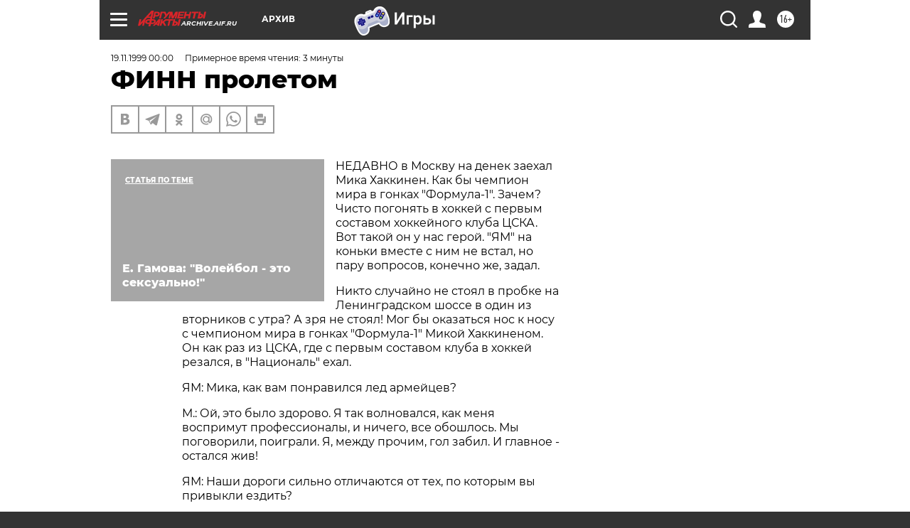

--- FILE ---
content_type: text/html; charset=UTF-8
request_url: https://archive.aif.ru/archive/1709756
body_size: 23475
content:
<!DOCTYPE html>
<!--[if IE 8]><html class="ie8"> <![endif]-->
<!--[if gt IE 8]><!--><html lang="ru"> <!--<![endif]-->
<head>
    <!-- created_at 22-01-2026 03:19:01 -->
    <script>
        window.isIndexPage = 0;
        window.isMobileBrowser = 0;
        window.disableSidebarCut = 1;
        window.bannerDebugMode = 0;
    </script>

                
                                    <meta http-equiv="Content-Type" content="text/html; charset=utf-8" >
<meta name="format-detection" content="telephone=no" >
<meta name="viewport" content="width=device-width, user-scalable=no, initial-scale=1.0, maximum-scale=1.0, minimum-scale=1.0" >
<meta http-equiv="X-UA-Compatible" content="IE=edge,chrome=1" >
<meta name="HandheldFriendly" content="true" >
<meta name="format-detection" content="telephone=no" >
<meta name="theme-color" content="#ffffff" >
<meta name="description" content="НЕДАВНО в Москву на денек заехал Мика Хаккинен. Как бы чемпион мира в гонках &quot;Формула-1&quot;. Зачем? Чисто погонять в хоккей с первым составом хоккейного клуба ЦСКА. Вот такой он у нас герой. &quot;ЯМ&quot; на коньки вместе с ним не встал, но пару вопросов, конечно же, задал" >
<meta name="keywords" content="" >
<meta name="article:published_time" content="1999-11-19T00:00:00+0300" >
<meta property="og:title" content="ФИНН  пролетом" >
<meta property="og:description" content="НЕДАВНО в Москву на денек заехал Мика Хаккинен. Как бы чемпион мира в гонках &quot;Формула-1&quot;. Зачем? Чисто погонять в хоккей с первым составом хоккейного клуба ЦСКА. Вот такой он у нас герой. &quot;ЯМ&quot; на коньки вместе с ним не встал, но пару вопросов, конечно же, задал" >
<meta property="og:type" content="article" >
<meta property="og:image" content="https://archive.aif.ru/img/regions_og_image/archive.jpg" >
<meta property="og:url" content="https://archive.aif.ru/archive/1709756" >
<meta property="og:site_name" content="AiF" >
<meta property="twitter:card" content="summary_large_image" >
<meta property="twitter:site" content="@aifonline" >
<meta property="twitter:title" content="ФИНН  пролетом" >
<meta property="twitter:description" content="НЕДАВНО в Москву на денек заехал Мика Хаккинен. Как бы чемпион мира в гонках &quot;Формула-1&quot;. Зачем? Чисто погонять в хоккей с первым составом хоккейного клуба ЦСКА. Вот такой он у нас герой. &quot;ЯМ&quot; на коньки вместе с ним не встал, но пару вопросов, конечно же, задал" >
<meta property="twitter:creator" content="@aifonline" >
<meta property="twitter:domain" content="https://archive.aif.ru/archive/1709756" >
<meta name="facebook-domain-verification" content="jiqbwww7rrqnwzjkizob7wrpmgmwq3" >
        <title>ФИНН  пролетом | АиФ Архив</title>    <link rel="shortcut icon" type="image/x-icon" href="/favicon.ico" />
    <link rel="icon" type="image/svg+xml" href="/favicon.svg">
    
    <link rel="preload" href="/redesign2018/fonts/montserrat-v15-latin-ext_latin_cyrillic-ext_cyrillic-regular.woff2" as="font" type="font/woff2" crossorigin>
    <link rel="preload" href="/redesign2018/fonts/montserrat-v15-latin-ext_latin_cyrillic-ext_cyrillic-italic.woff2" as="font" type="font/woff2" crossorigin>
    <link rel="preload" href="/redesign2018/fonts/montserrat-v15-latin-ext_latin_cyrillic-ext_cyrillic-700.woff2" as="font" type="font/woff2" crossorigin>
    <link rel="preload" href="/redesign2018/fonts/montserrat-v15-latin-ext_latin_cyrillic-ext_cyrillic-700italic.woff2" as="font" type="font/woff2" crossorigin>
    <link rel="preload" href="/redesign2018/fonts/montserrat-v15-latin-ext_latin_cyrillic-ext_cyrillic-800.woff2" as="font" type="font/woff2" crossorigin>
    <link href="https://archive.aif.ru/amp/archive/1709756" rel="amphtml" >
<link href="https://archive.aif.ru/archive/1709756" rel="canonical" >
<link href="https://archive.aif.ru/redesign2018/css/style.css?5a7" media="all" rel="stylesheet" type="text/css" >
<link href="https://archive.aif.ru/img/icon/apple_touch_icon_57x57.png?5a7" rel="apple-touch-icon" sizes="57x57" >
<link href="https://archive.aif.ru/img/icon/apple_touch_icon_114x114.png?5a7" rel="apple-touch-icon" sizes="114x114" >
<link href="https://archive.aif.ru/img/icon/apple_touch_icon_72x72.png?5a7" rel="apple-touch-icon" sizes="72x72" >
<link href="https://archive.aif.ru/img/icon/apple_touch_icon_144x144.png?5a7" rel="apple-touch-icon" sizes="144x144" >
<link href="https://archive.aif.ru/img/icon/apple-touch-icon.png?5a7" rel="apple-touch-icon" sizes="180x180" >
<link href="https://archive.aif.ru/img/icon/favicon-32x32.png?5a7" rel="icon" type="image/png" sizes="32x32" >
<link href="https://archive.aif.ru/img/icon/favicon-16x16.png?5a7" rel="icon" type="image/png" sizes="16x16" >
<link href="https://archive.aif.ru/img/manifest.json?5a7" rel="manifest" >
<link href="https://archive.aif.ru/img/safari-pinned-tab.svg?5a7" rel="mask-icon" color="#d55b5b" >
<link href="https://ads.betweendigital.com" rel="preconnect" crossorigin="" >
        <script type="text/javascript">
    //<!--
    var isRedesignPage = true;    //-->
</script>
<script type="text/javascript" src="https://archive.aif.ru/js/output/jquery.min.js?5a7"></script>
<script type="text/javascript" src="https://archive.aif.ru/js/output/header_scripts.js?5a7"></script>
<script type="text/javascript">
    //<!--
    var _sf_startpt=(new Date()).getTime()    //-->
</script>
<script type="application/ld+json">
    {"@context":"https:\/\/schema.org","@type":"BreadcrumbList","itemListElement":[{"@type":"ListItem","position":1,"name":"\u0410\u0440\u0433\u0443\u043c\u0435\u043d\u0442\u044b \u0438 \u0424\u0430\u043a\u0442\u044b","item":"https:\/\/archive.aif.ru\/"},{"@type":"ListItem","position":2,"name":"\u0410\u0440\u0445\u0438\u0432","item":"https:\/\/archive.aif.ru\/archive"},{"@type":"ListItem","position":3,"name":"\u0424\u0418\u041d\u041d  \u043f\u0440\u043e\u043b\u0435\u0442\u043e\u043c","item":"https:\/\/archive.aif.ru\/archive\/1709756"}]}</script>
<script type="application/ld+json">
    {"@context":"https:\/\/schema.org","@type":"Article","mainEntityOfPage":{"@type":"WebPage","@id":"https:\/\/archive.aif.ru\/archive\/1709756"},"headline":"\u0424\u0418\u041d\u041d  \u043f\u0440\u043e\u043b\u0435\u0442\u043e\u043c","articleBody":"\r\n\r\n\u041d\u0415\u0414\u0410\u0412\u041d\u041e \u0432 \u041c\u043e\u0441\u043a\u0432\u0443 \u043d\u0430 \u0434\u0435\u043d\u0435\u043a \u0437\u0430\u0435\u0445\u0430\u043b \u041c\u0438\u043a\u0430 \u0425\u0430\u043a\u043a\u0438\u043d\u0435\u043d. \u041a\u0430\u043a \u0431\u044b \u0447\u0435\u043c\u043f\u0438\u043e\u043d \u043c\u0438\u0440\u0430 \u0432 \u0433\u043e\u043d\u043a\u0430\u0445 \"\u0424\u043e\u0440\u043c\u0443\u043b\u0430-1\". \u0417\u0430\u0447\u0435\u043c? \u0427\u0438\u0441\u0442\u043e \u043f\u043e\u0433\u043e\u043d\u044f\u0442\u044c \u0432 \u0445\u043e\u043a\u043a\u0435\u0439 \u0441 \u043f\u0435\u0440\u0432\u044b\u043c \u0441\u043e\u0441\u0442\u0430\u0432\u043e\u043c \u0445\u043e\u043a\u043a\u0435\u0439\u043d\u043e\u0433\u043e \u043a\u043b\u0443\u0431\u0430 \u0426\u0421\u041a\u0410. \u0412\u043e\u0442 \u0442\u0430\u043a\u043e\u0439 \u043e\u043d \u0443 \u043d\u0430\u0441 \u0433\u0435\u0440\u043e\u0439. \"\u042f\u041c\" \u043d\u0430 \u043a\u043e\u043d\u044c\u043a\u0438 \u0432\u043c\u0435\u0441\u0442\u0435 \u0441 \u043d\u0438\u043c \u043d\u0435 \u0432\u0441\u0442\u0430\u043b, \u043d\u043e \u043f\u0430\u0440\u0443 \u0432\u043e\u043f\u0440\u043e\u0441\u043e\u0432, \u043a\u043e\u043d\u0435\u0447\u043d\u043e \u0436\u0435, \u0437\u0430\u0434\u0430\u043b. \r\n\r\n\r\n\u041d\u0438\u043a\u0442\u043e \u0441\u043b\u0443\u0447\u0430\u0439\u043d\u043e \u043d\u0435 \u0441\u0442\u043e\u044f\u043b \u0432 \u043f\u0440\u043e\u0431\u043a\u0435 \u043d\u0430 \u041b\u0435\u043d\u0438\u043d\u0433\u0440\u0430\u0434\u0441\u043a\u043e\u043c \u0448\u043e\u0441\u0441\u0435 \u0432 \u043e\u0434\u0438\u043d \u0438\u0437 \u0432\u0442\u043e\u0440\u043d\u0438\u043a\u043e\u0432 \u0441 \u0443\u0442\u0440\u0430? \u0410 \u0437\u0440\u044f \u043d\u0435 \u0441\u0442\u043e\u044f\u043b! \u041c\u043e\u0433 \u0431\u044b \u043e\u043a\u0430\u0437\u0430\u0442\u044c\u0441\u044f \u043d\u043e\u0441 \u043a \u043d\u043e\u0441\u0443 \u0441 \u0447\u0435\u043c\u043f\u0438\u043e\u043d\u043e\u043c \u043c\u0438\u0440\u0430 \u0432 \u0433\u043e\u043d\u043a\u0430\u0445 \"\u0424\u043e\u0440\u043c\u0443\u043b\u0430-1\" \u041c\u0438\u043a\u043e\u0439 \u0425\u0430\u043a\u043a\u0438\u043d\u0435\u043d\u043e\u043c. \u041e\u043d \u043a\u0430\u043a \u0440\u0430\u0437 \u0438\u0437 \u0426\u0421\u041a\u0410, \u0433\u0434\u0435 \u0441 \u043f\u0435\u0440\u0432\u044b\u043c \u0441\u043e\u0441\u0442\u0430\u0432\u043e\u043c \u043a\u043b\u0443\u0431\u0430 \u0432 \u0445\u043e\u043a\u043a\u0435\u0439 \u0440\u0435\u0437\u0430\u043b\u0441\u044f, \u0432 \"\u041d\u0430\u0446\u0438\u043e\u043d\u0430\u043b\u044c\" \u0435\u0445\u0430\u043b.\r\n\r\n\r\n\u042f\u041c: \u041c\u0438\u043a\u0430, \u043a\u0430\u043a \u0432\u0430\u043c \u043f\u043e\u043d\u0440\u0430\u0432\u0438\u043b\u0441\u044f \u043b\u0435\u0434 \u0430\u0440\u043c\u0435\u0439\u0446\u0435\u0432?\r\n\r\n\r\n\u041c.: \u041e\u0439, \u044d\u0442\u043e \u0431\u044b\u043b\u043e \u0437\u0434\u043e\u0440\u043e\u0432\u043e. \u042f \u0442\u0430\u043a \u0432\u043e\u043b\u043d\u043e\u0432\u0430\u043b\u0441\u044f, \u043a\u0430\u043a \u043c\u0435\u043d\u044f \u0432\u043e\u0441\u043f\u0440\u0438\u043c\u0443\u0442 \u043f\u0440\u043e\u0444\u0435\u0441\u0441\u0438\u043e\u043d\u0430\u043b\u044b, \u0438 \u043d\u0438\u0447\u0435\u0433\u043e, \u0432\u0441\u0435 \u043e\u0431\u043e\u0448\u043b\u043e\u0441\u044c. \u041c\u044b \u043f\u043e\u0433\u043e\u0432\u043e\u0440\u0438\u043b\u0438, \u043f\u043e\u0438\u0433\u0440\u0430\u043b\u0438. \u042f, \u043c\u0435\u0436\u0434\u0443 \u043f\u0440\u043e\u0447\u0438\u043c, \u0433\u043e\u043b \u0437\u0430\u0431\u0438\u043b. \u0418 \u0433\u043b\u0430\u0432\u043d\u043e\u0435 - \u043e\u0441\u0442\u0430\u043b\u0441\u044f \u0436\u0438\u0432!\r\n\r\n\r\n\u042f\u041c: \u041d\u0430\u0448\u0438 \u0434\u043e\u0440\u043e\u0433\u0438 \u0441\u0438\u043b\u044c\u043d\u043e \u043e\u0442\u043b\u0438\u0447\u0430\u044e\u0442\u0441\u044f \u043e\u0442 \u0442\u0435\u0445, \u043f\u043e \u043a\u043e\u0442\u043e\u0440\u044b\u043c \u0432\u044b \u043f\u0440\u0438\u0432\u044b\u043a\u043b\u0438 \u0435\u0437\u0434\u0438\u0442\u044c?\r\n\r\n\r\n\u041c.: \u0417\u0434\u0435\u0441\u044c \u043e\u043d\u0438 \u0431\u0435\u043b\u044b\u0435. \u0428\u0443\u0447\u0443. \u041d\u0430 \u0441\u0430\u043c\u043e\u043c \u0434\u0435\u043b\u0435 \u0431\u044b\u043b\u043e \u0431\u044b \u043d\u0435\u043f\u043b\u043e\u0445\u043e, \u0435\u0441\u043b\u0438 \u0431\u044b \u0432 \u041c\u043e\u0441\u043a\u0432\u0435 \u0438\u043b\u0438 \u0433\u0434\u0435-\u0442\u043e \u0435\u0449\u0435 \u0432 \u0420\u043e\u0441\u0441\u0438\u0438 \u043f\u043e\u0441\u0442\u0440\u043e\u0438\u043b\u0438 \u0442\u0440\u0430\u0441\u0441\u0443 \"\u0424-1\". \u0421\u0435\u0439\u0447\u0430\u0441 \u0443 \u0432\u0430\u0441 \u043e\u0447\u0435\u043d\u044c \u0441\u043b\u043e\u0436\u043d\u0430\u044f \u043e\u0431\u0441\u0442\u0430\u043d\u043e\u0432\u043a\u0430, \u043d\u043e, \u0443\u0447\u0438\u0442\u044b\u0432\u0430\u044f \u043e\u0433\u0440\u043e\u043c\u043d\u044b\u0439 \u0438\u043d\u0442\u0435\u0440\u0435\u0441 \u043a \u0433\u043e\u043d\u043a\u0430\u043c \u0437\u0434\u0435\u0441\u044c, \u043d\u0443\u0436\u043d\u043e \u0442\u043e\u043b\u044c\u043a\u043e \u0443\u0434\u0430\u0447\u043d\u043e \u0432\u044b\u0431\u0440\u0430\u0442\u044c \u043c\u0435\u0441\u0442\u043e \u0438 \u0432\u0440\u0435\u043c\u044f. \u0418 \u0432\u0441\u0435 \u043f\u043e\u043b\u0443\u0447\u0438\u0442\u0441\u044f.\r\n\r\n\r\n\u042f\u041c: \u0423\u0441\u043f\u0435\u043b\u0438 \u043d\u0430 \u0441\u0435\u0439 \u0440\u0430\u0437 \u041c\u043e\u0441\u043a\u0432\u0443 \u043f\u043e\u0441\u043c\u043e\u0442\u0440\u0435\u0442\u044c?\r\n\r\n\r\n\u041c.: \u0423\u043b\u0438\u0446\u0443 \u043f\u0435\u0440\u0435\u0448\u0435\u043b (\u0432 \u0441\u043c\u044b\u0441\u043b\u0435, \u0431\u044b\u043b \u043d\u0430 \u041a\u0440\u0430\u0441\u043d\u043e\u0439 \u043f\u043b\u043e\u0449\u0430\u0434\u0438. - \u041f\u0440\u0438\u043c. \u0430\u0432\u0442\u043e\u0440\u0430). \u0412\u043e\u0442 \u043c\u043e\u044f \u0436\u0435\u043d\u0430, \u042d\u0440\u044c\u044f, \u0441\u0435\u0439\u0447\u0430\u0441 \u0431\u0435\u0433\u0430\u0435\u0442 \u0438 \u0434\u0435\u043b\u0430\u0435\u0442 \u0441\u043d\u0438\u043c\u043a\u0438.\r\n\r\n\r\n\u042f\u041c: \u042d\u0440\u044c\u044f \u0432\u0441\u0435\u0433\u0434\u0430 \u0442\u0430\u043a \u0441\u043f\u043e\u043a\u043e\u0439\u043d\u043e \u0432\u044b\u0433\u043b\u044f\u0434\u0438\u0442, \u043a\u043e\u0433\u0434\u0430 \u043d\u0430\u0431\u043b\u044e\u0434\u0430\u0435\u0442 \u0437\u0430 \u0432\u0430\u0448\u0438\u043c\u0438 \u0441\u0443\u043c\u0430\u0441\u0448\u0435\u0434\u0448\u0438\u043c\u0438 \u0432\u0438\u0440\u0430\u0436\u0430\u043c\u0438?\r\n\r\n\r\n\u041c.: \u041e\u043d\u0430 - \u0443\u0434\u0438\u0432\u0438\u0442\u0435\u043b\u044c\u043d\u0430\u044f \u0436\u0435\u043d\u0449\u0438\u043d\u0430. \u042d\u0440\u044c\u044f, \u043c\u043e\u0438 \u0440\u043e\u0434\u0438\u0442\u0435\u043b\u0438, \u0441\u0435\u0441\u0442\u0440\u0430 - \u0432\u0441\u0435 \u043e\u043d\u0438 \u043f\u043e\u0434\u0434\u0435\u0440\u0436\u0438\u0432\u0430\u043b\u0438 \u043c\u0435\u043d\u044f \u0432 \u0441\u0430\u043c\u044b\u0435 \u0441\u043b\u043e\u0436\u043d\u044b\u0435 \u043c\u043e\u043c\u0435\u043d\u0442\u044b \u043c\u043e\u0435\u0439 \u043a\u0430\u0440\u044c\u0435\u0440\u044b. \u041d\u0430\u0448\u0430 \u0441\u0435\u043c\u044c\u044f \u043f\u0440\u0438\u043d\u0430\u0434\u043b\u0435\u0436\u0430\u043b\u0430 \u043a \u0441\u0440\u0435\u0434\u043d\u0435\u043c\u0443 \u043a\u043b\u0430\u0441\u0441\u0443, \u0438, \u043d\u0430\u0432\u0435\u0440\u043d\u043e\u0435, \u043c\u044b \u043c\u043e\u0433\u043b\u0438 \u0431\u044b \u0438\u043c\u0435\u0442\u044c \u0445\u043e\u0440\u043e\u0448\u0438\u0439 \u0434\u043e\u043c \u0438 \u0432\u0441\u0435 \u0442\u0430\u043a\u043e\u0435, \u043d\u043e \u0440\u043e\u0434\u0438\u0442\u0435\u043b\u0438 \u043f\u0440\u0435\u0434\u043f\u043e\u0447\u0438\u0442\u0430\u043b\u0438 \u0442\u0440\u0430\u0442\u0438\u0442\u044c \u0434\u0435\u043d\u044c\u0433\u0438 \u043d\u0430 \u043c\u043e\u0438 \u0437\u0430\u043d\u044f\u0442\u0438\u044f \u0430\u0432\u0442\u043e\u0441\u043f\u043e\u0440\u0442\u043e\u043c. \u041f\u043e\u0447\u0435\u043c\u0443? \u041e\u043d\u0438 \u0445\u043e\u0442\u0435\u043b\u0438 \u0434\u0430\u0442\u044c \u0434\u0435\u0442\u044f\u043c \u0441\u0447\u0430\u0441\u0442\u043b\u0438\u0432\u043e\u0435 \u0434\u0435\u0442\u0441\u0442\u0432\u043e, \u0447\u0435\u0433\u043e \u0441\u0430\u043c\u0438 \u0432 \u0441\u0432\u043e\u0435 \u0432\u0440\u0435\u043c\u044f \u0431\u044b\u043b\u0438 \u043b\u0438\u0448\u0435\u043d\u044b. \r\n\r\n\r\n\u042f\u041c: \u041d\u0435\u0443\u0436\u0435\u043b\u0438 \"\u0424\u043e\u0440\u043c\u0443\u043b\u0430\" \u0434\u043e \u0441\u0438\u0445 \u043f\u043e\u0440 \u0434\u043b\u044f \u0432\u0430\u0441 \u0432\u0430\u0436\u043d\u0435\u0435 \u0432\u0441\u0435\u0433\u043e \u043d\u0430 \u0441\u0432\u0435\u0442\u0435?\r\n\r\n\r\n\u041c.: \u041d\u0435\u0442. \u0415\u0441\u0442\u044c \u043c\u0430\u0441\u0441\u0430 \u0431\u043e\u043b\u0435\u0435 \u0432\u0430\u0436\u043d\u044b\u0445 \u0432\u0435\u0449\u0435\u0439: \u0441\u0435\u043c\u044c\u044f, \u0437\u0434\u043e\u0440\u043e\u0432\u044c\u0435, \u0436\u0438\u0437\u043d\u044c, \u0432 \u043a\u043e\u043d\u0446\u0435 \u043a\u043e\u043d\u0446\u043e\u0432.\r\n\r\n\r\n\u042f\u041c: \u0422\u044f\u0436\u0435\u043b\u0435\u0439\u0448\u0438\u0439 \u0441\u0435\u0437\u043e\u043d \u0437\u0430\u043a\u043e\u043d\u0447\u0435\u043d, \u0441\u0435\u0439\u0447\u0430\u0441 \u0432\u044b \u0432 \u043c\u0430\u0440\u043a\u0435\u0442\u0438\u043d\u0433\u043e\u0432\u043e\u043c \u0442\u0443\u0440\u0435. \u0410 \u043e\u0442\u0434\u044b\u0445\u0430\u0442\u044c \u043a\u043e\u0433\u0434\u0430?!\r\n\r\n\r\n\u041c.: \u0421\u043a\u043e\u0440\u043e \u0431\u0443\u0434\u0435\u0442 \u043f\u043e-\u043d\u0430\u0441\u0442\u043e\u044f\u0449\u0435\u043c\u0443 \u043f\u0440\u0435\u043a\u0440\u0430\u0441\u043d\u044b\u0439 \u043e\u0442\u043f\u0443\u0441\u043a: \u043d\u0430\u0432\u0435\u0449\u0443 \u0440\u043e\u0434\u0438\u0442\u0435\u043b\u0435\u0439 \u0438 \u043e\u0442\u043f\u0440\u0430\u0432\u043b\u044e\u0441\u044c \u043d\u0430 \u043e\u0434\u0438\u043d \u043f\u0440\u0435\u043a\u0440\u0430\u0441\u043d\u044b\u0439 \u0442\u0440\u043e\u043f\u0438\u0447\u0435\u0441\u043a\u0438\u0439 \u043e\u0441\u0442\u0440\u043e\u0432 (\u043e. \u0411\u0430\u043b\u0438. - \u041f\u0440\u0438\u043c. \u0430\u0432\u0442\u043e\u0440\u0430). \u041e\u0442\u043f\u0443\u0441\u043a - \u044d\u0442\u043e \u043b\u0443\u0447\u0448\u0430\u044f \u0447\u0430\u0441\u0442\u044c \u0442\u043e\u0433\u043e, \u0447\u0442\u043e \u043d\u0430\u0437\u044b\u0432\u0430\u0435\u0442\u0441\u044f \"\u0441\u0442\u0430\u0442\u044c \u0447\u0435\u043c\u043f\u0438\u043e\u043d\u043e\u043c \u043c\u0438\u0440\u0430\". \u042f \u043d\u0430\u043f\u0440\u044f\u0436\u0435\u043d\u043d\u043e \u0440\u0430\u0431\u043e\u0442\u0430\u043b \u043d\u0430 \u043f\u0440\u043e\u0442\u044f\u0436\u0435\u043d\u0438\u0438 \u0432\u0441\u0435\u0433\u043e \u0441\u0435\u0437\u043e\u043d\u0430, \u043f\u043e\u043b\u043d\u043e\u0441\u0442\u044c\u044e \u0432\u044b\u0436\u0430\u043b \u0441\u0435\u0431\u044f, \u0441\u0432\u043e\u0435 \u0442\u0435\u043b\u043e, \u0441\u043e\u0437\u043d\u0430\u043d\u0438\u0435, \u0436\u0438\u0437\u043d\u044c \u0440\u0430\u0434\u0438 \u0442\u043e\u0433\u043e, \u0447\u0442\u043e\u0431\u044b \u0441\u0442\u0430\u0442\u044c \u0447\u0435\u043c\u043f\u0438\u043e\u043d\u043e\u043c \u043c\u0438\u0440\u0430. \u042f \u043d\u0435 \u0441\u043e\u0431\u0438\u0440\u0430\u044e\u0441\u044c \u0443\u0431\u0435\u0436\u0434\u0430\u0442\u044c \u0441\u0435\u0431\u044f, \u0447\u0442\u043e \u0441\u043d\u043e\u0432\u0430 \u0431\u0443\u0434\u0443 \u0432\u044b\u0438\u0433\u0440\u044b\u0432\u0430\u0442\u044c \u0442\u043e\u043b\u044c\u043a\u043e \u043f\u043e\u0442\u043e\u043c\u0443, \u0447\u0442\u043e \u044f - \u0447\u0435\u043c\u043f\u0438\u043e\u043d. \u042f \u0437\u043d\u0430\u044e, \u043c\u043d\u0435 \u043f\u0440\u0438\u0434\u0435\u0442\u0441\u044f \u0441\u0440\u0430\u0436\u0430\u0442\u044c\u0441\u044f \u0432 \u043d\u043e\u0432\u043e\u043c \u0433\u043e\u0434\u0443. \u0418 \u0431\u0443\u0434\u0435\u0442 \u0435\u0449\u0435 \u0442\u044f\u0436\u0435\u043b\u0435\u0435. \u041d\u043e \u044f \u0431\u043e\u043b\u044c\u0448\u0435, \u0447\u0435\u043c \u043a\u043e\u0433\u0434\u0430-\u043b\u0438\u0431\u043e, \u0436\u0430\u0436\u0434\u0443 \u043f\u043e\u0431\u0435\u0434. \u042f \u0445\u043e\u0447\u0443 \u0437\u0430\u0432\u043e\u0435\u0432\u0430\u0442\u044c \u0435\u0449\u0435 \u043e\u0434\u0438\u043d \u0442\u0438\u0442\u0443\u043b. \u041f\u043e\u0431\u0435\u0434\u0430 \u0432 \u0447\u0435\u043c\u043f\u0438\u043e\u043d\u0430\u0442\u0435 \u043d\u0435\u043c\u043d\u043e\u0433\u043e \u043c\u0435\u043d\u044f \u0443\u0441\u043f\u043e\u043a\u043e\u0438\u043b\u0430, \u043d\u043e \u044f \u0441\u043d\u043e\u0432\u0430 \u0445\u043e\u0447\u0443 \u043e\u0434\u0435\u0440\u0436\u0438\u0432\u0430\u0442\u044c \u043f\u043e\u0431\u0435\u0434\u044b!\r\n\r\n\r\n\u0423\u0434\u0430\u0447\u0438, \u041c\u0438\u043a\u0430!\r\n\r\n\u0421\u043c\u043e\u0442\u0440\u0438\u0442\u0435 \u0442\u0430\u043a\u0436\u0435:\r\n\r\n    \u0415\u0432\u0433\u0435\u043d\u0438\u0439 \u041f\u043b\u044e\u0449\u0435\u043d\u043a\u043e: \u041c\u043e\u044f \u0436\u0438\u0437\u043d\u044c - \u044d\u0442\u043e \u0441\u043f\u043e\u0440\u0442 \u0438 \u043b\u0435\u0434&nbsp;&rarr;\r\n    \u0414\u0430\u043d\u0438\u0438\u043b \u041c\u043e\u0432\u0435: \"\u0413\u043e\u043d\u043a\u0438-\u044d\u0442\u043e \u043a\u0430\u043a \u0436\u0438\u0437\u043d\u044c\"&nbsp;&rarr;\r\n    \u041f\u0430\u0432\u0435\u043b \u0411\u0443\u0440\u0435: \"\u042f \u0437\u043d\u0430\u044e \u0446\u0435\u043d\u0443 \u0434\u0435\u043d\u044c\u0433\u0430\u043c\"&nbsp;&rarr;\r\n ...","author":[{"@type":"Organization","name":"\u0410\u0440\u0433\u0443\u043c\u0435\u043d\u0442\u044b \u0438 \u0424\u0430\u043a\u0442\u044b","url":"https:\/\/aif.ru\/"}],"keywords":["\u0410\u0440\u0445\u0438\u0432"],"datePublished":"1999-11-19T00:00:00+03:00","dateModified":"2021-03-10T09:53:29+03:00","interactionStatistic":[{"@type":"InteractionCounter","interactionType":"http:\/\/schema.org\/CommentAction","userInteractionCount":0}]}</script>
<script type="text/javascript" src="https://yastatic.net/s3/passport-sdk/autofill/v1/sdk-suggest-with-polyfills-latest.js?5a7"></script>
<script type="text/javascript">
    //<!--
    window.YandexAuthParams = {"oauthQueryParams":{"client_id":"b104434ccf5a4638bdfe8a9101264f3c","response_type":"code","redirect_uri":"https:\/\/aif.ru\/oauth\/yandex\/callback"},"tokenPageOrigin":"https:\/\/aif.ru"};    //-->
</script>
<script type="text/javascript">
    //<!--
    function AdFox_getWindowSize() {
    var winWidth,winHeight;
	if( typeof( window.innerWidth ) == 'number' ) {
		//Non-IE
		winWidth = window.innerWidth;
		winHeight = window.innerHeight;
	} else if( document.documentElement && ( document.documentElement.clientWidth || document.documentElement.clientHeight ) ) {
		//IE 6+ in 'standards compliant mode'
		winWidth = document.documentElement.clientWidth;
		winHeight = document.documentElement.clientHeight;
	} else if( document.body && ( document.body.clientWidth || document.body.clientHeight ) ) {
		//IE 4 compatible
		winWidth = document.body.clientWidth;
		winHeight = document.body.clientHeight;
	}
	return {"width":winWidth, "height":winHeight};
}//END function AdFox_getWindowSize

function AdFox_getElementPosition(elemId){
    var elem;
    
    if (document.getElementById) {
		elem = document.getElementById(elemId);
	}
	else if (document.layers) {
		elem = document.elemId;
	}
	else if (document.all) {
		elem = document.all.elemId;
	}
    var w = elem.offsetWidth;
    var h = elem.offsetHeight;	
    var l = 0;
    var t = 0;
	
    while (elem)
    {
        l += elem.offsetLeft;
        t += elem.offsetTop;
        elem = elem.offsetParent;
    }

    return {"left":l, "top":t, "width":w, "height":h};
} //END function AdFox_getElementPosition

function AdFox_getBodyScrollTop(){
	return self.pageYOffset || (document.documentElement && document.documentElement.scrollTop) || (document.body && document.body.scrollTop);
} //END function AdFox_getBodyScrollTop

function AdFox_getBodyScrollLeft(){
	return self.pageXOffset || (document.documentElement && document.documentElement.scrollLeft) || (document.body && document.body.scrollLeft);
}//END function AdFox_getBodyScrollLeft

function AdFox_Scroll(elemId,elemSrc){
   var winPos = AdFox_getWindowSize();
   var winWidth = winPos.width;
   var winHeight = winPos.height;
   var scrollY = AdFox_getBodyScrollTop();
   var scrollX =  AdFox_getBodyScrollLeft();
   var divId = 'AdFox_banner_'+elemId;
   var ltwhPos = AdFox_getElementPosition(divId);
   var lPos = ltwhPos.left;
   var tPos = ltwhPos.top;

   if(scrollY+winHeight+5 >= tPos && scrollX+winWidth+5 >= lPos){
      AdFox_getCodeScript(1,elemId,elemSrc);
	  }else{
	     setTimeout('AdFox_Scroll('+elemId+',"'+elemSrc+'");',100);
	  }
}//End function AdFox_Scroll    //-->
</script>
<script type="text/javascript">
    //<!--
    function AdFox_SetLayerVis(spritename,state){
   document.getElementById(spritename).style.visibility=state;
}

function AdFox_Open(AF_id){
   AdFox_SetLayerVis('AdFox_DivBaseFlash_'+AF_id, "hidden");
   AdFox_SetLayerVis('AdFox_DivOverFlash_'+AF_id, "visible");
}

function AdFox_Close(AF_id){
   AdFox_SetLayerVis('AdFox_DivOverFlash_'+AF_id, "hidden");
   AdFox_SetLayerVis('AdFox_DivBaseFlash_'+AF_id, "visible");
}

function AdFox_getCodeScript(AF_n,AF_id,AF_src){
   var AF_doc;
   if(AF_n<10){
      try{
	     if(document.all && !window.opera){
		    AF_doc = window.frames['AdFox_iframe_'+AF_id].document;
			}else if(document.getElementById){
			         AF_doc = document.getElementById('AdFox_iframe_'+AF_id).contentDocument;
					 }
		 }catch(e){}
    if(AF_doc){
	   AF_doc.write('<scr'+'ipt type="text/javascript" src="'+AF_src+'"><\/scr'+'ipt>');
	   }else{
	      setTimeout('AdFox_getCodeScript('+(++AF_n)+','+AF_id+',"'+AF_src+'");', 100);
		  }
		  }
}

function adfoxSdvigContent(banID, flashWidth, flashHeight){
	var obj = document.getElementById('adfoxBanner'+banID).style;
	if (flashWidth == '100%') obj.width = flashWidth;
	    else obj.width = flashWidth + "px";
	if (flashHeight == '100%') obj.height = flashHeight;
	    else obj.height = flashHeight + "px";
}

function adfoxVisibilityFlash(banName, flashWidth, flashHeight){
    	var obj = document.getElementById(banName).style;
	if (flashWidth == '100%') obj.width = flashWidth;
	    else obj.width = flashWidth + "px";
	if (flashHeight == '100%') obj.height = flashHeight;
	    else obj.height = flashHeight + "px";
}

function adfoxStart(banID, FirShowFlNum, constVisFlashFir, sdvigContent, flash1Width, flash1Height, flash2Width, flash2Height){
	if (FirShowFlNum == 1) adfoxVisibilityFlash('adfoxFlash1'+banID, flash1Width, flash1Height);
	    else if (FirShowFlNum == 2) {
		    adfoxVisibilityFlash('adfoxFlash2'+banID, flash2Width, flash2Height);
	        if (constVisFlashFir == 'yes') adfoxVisibilityFlash('adfoxFlash1'+banID, flash1Width, flash1Height);
		    if (sdvigContent == 'yes') adfoxSdvigContent(banID, flash2Width, flash2Height);
		        else adfoxSdvigContent(banID, flash1Width, flash1Height);
	}
}

function adfoxOpen(banID, constVisFlashFir, sdvigContent, flash2Width, flash2Height){
	var aEventOpenClose = new Image();
	var obj = document.getElementById("aEventOpen"+banID);
	if (obj) aEventOpenClose.src =  obj.title+'&rand='+Math.random()*1000000+'&prb='+Math.random()*1000000;
	adfoxVisibilityFlash('adfoxFlash2'+banID, flash2Width, flash2Height);
	if (constVisFlashFir != 'yes') adfoxVisibilityFlash('adfoxFlash1'+banID, 1, 1);
	if (sdvigContent == 'yes') adfoxSdvigContent(banID, flash2Width, flash2Height);
}


function adfoxClose(banID, constVisFlashFir, sdvigContent, flash1Width, flash1Height){
	var aEventOpenClose = new Image();
	var obj = document.getElementById("aEventClose"+banID);
	if (obj) aEventOpenClose.src =  obj.title+'&rand='+Math.random()*1000000+'&prb='+Math.random()*1000000;
	adfoxVisibilityFlash('adfoxFlash2'+banID, 1, 1);
	if (constVisFlashFir != 'yes') adfoxVisibilityFlash('adfoxFlash1'+banID, flash1Width, flash1Height);
	if (sdvigContent == 'yes') adfoxSdvigContent(banID, flash1Width, flash1Height);
}    //-->
</script>
<script type="text/javascript" async="true" src="https://yandex.ru/ads/system/header-bidding.js?5a7"></script>
<script type="text/javascript" src="https://ad.mail.ru/static/sync-loader.js?5a7"></script>
<script type="text/javascript" async="true" src="https://cdn.skcrtxr.com/roxot-wrapper/js/roxot-manager.js?pid=42c21743-edce-4460-a03e-02dbaef8f162"></script>
<script type="text/javascript" src="https://cdn-rtb.sape.ru/js/uids.js?5a7"></script>
<script type="text/javascript">
    //<!--
        var adfoxBiddersMap = {
    "betweenDigital": "816043",
 "mediasniper": "2218745",
    "myTarget": "810102",
 "buzzoola": "1096246",
 "adfox_roden-media": "3373170",
    "videonow": "2966090", 
 "adfox_adsmart": "1463295",
  "Gnezdo": "3123512",
    "roxot": "3196121",
 "astralab": "2486209",
  "getintent": "3186204",
 "sape": "2758269",
 "adwile": "2733112",
 "hybrid": "2809332"
};
var syncid = window.rb_sync.id;
	  var biddersCpmAdjustmentMap = {
      'adfox_adsmart': 0.6,
	  'Gnezdo': 0.8,
	  'adwile': 0.8
  };

if (window.innerWidth >= 1024) {
var adUnits = [{
        "code": "adfox_153825256063495017",
  "sizes": [[300, 600], [240,400]],
        "bids": [{
                "bidder": "betweenDigital",
                "params": {
                    "placementId": "3235886"
                }
            },{
                "bidder": "myTarget",
                "params": {
                    "placementId": "555209",
"sendTargetRef": "true",
"additional": {
"fpid": syncid
}			
                }
            },{
                "bidder": "hybrid",
                "params": {
                    "placementId": "6582bbf77bc72f59c8b22f65"
                }
            },{
                "bidder": "buzzoola",
                "params": {
                    "placementId": "1252803"
                }
            },{
                "bidder": "videonow",
                "params": {
                    "placementId": "8503533"
                }
            },{
                    "bidder": "adfox_adsmart",
                    "params": {
						p1: 'cqguf',
						p2: 'hhro'
					}
            },{
                    "bidder": "roxot",
                    "params": {
						placementId: '2027d57b-1cff-4693-9a3c-7fe57b3bcd1f',
						sendTargetRef: true
					}
            },{
                    "bidder": "mediasniper",
                    "params": {
						"placementId": "4417"
					}
            },{
                    "bidder": "Gnezdo",
                    "params": {
						"placementId": "354318"
					}
            },{
                    "bidder": "getintent",
                    "params": {
						"placementId": "215_V_aif.ru_D_Top_300x600"
					}
            },{
                    "bidder": "adfox_roden-media",
                    "params": {
						p1: "dilmj",
						p2: "emwl"
					}
            },{
                    "bidder": "astralab",
                    "params": {
						"placementId": "642ad3a28528b410c4990932"
					}
            }
        ]
    },{
        "code": "adfox_150719646019463024",
		"sizes": [[640,480], [640,360]],
        "bids": [{
                "bidder": "adfox_adsmart",
                    "params": {
						p1: 'cmqsb',
						p2: 'ul'
					}
            },{
                "bidder": "sape",
                "params": {
                    "placementId": "872427",
					additional: {
                       sapeFpUids: window.sapeRrbFpUids || []
                   }				
                }
            },{
                "bidder": "roxot",
                "params": {
                    placementId: '2b61dd56-9c9f-4c45-a5f5-98dd5234b8a1',
					sendTargetRef: true
                }
            },{
                "bidder": "getintent",
                "params": {
                    "placementId": "215_V_aif.ru_D_AfterArticle_640х480"
                }
            }
        ]
    },{
        "code": "adfox_149010055036832877",
		"sizes": [[970,250]],
		"bids": [{
                    "bidder": "adfox_roden-media",
                    "params": {
						p1: 'dilmi',
						p2: 'hfln'
					}
            },{
                    "bidder": "buzzoola",
                    "params": {
						"placementId": "1252804"
					}
            },{
                    "bidder": "getintent",
                    "params": {
						"placementId": "215_V_aif.ru_D_Billboard_970x250"
					}
            },{
                "bidder": "astralab",
                "params": {
                    "placementId": "67bf071f4e6965fa7b30fea3"
                }
            },{
                    "bidder": "hybrid",
                    "params": {
						"placementId": "6582bbf77bc72f59c8b22f66"
					}
            },{
                    "bidder": "myTarget",
                    "params": {
						"placementId": "1462991",
"sendTargetRef": "true",
"additional": {
"fpid": syncid
}			
					}
            }			           
        ]        
    },{
        "code": "adfox_149874332414246474",
		"sizes": [[640,360], [300,250], [640,480]],
		"codeType": "combo",
		"bids": [{
                "bidder": "mediasniper",
                "params": {
                    "placementId": "4419"
                }
            },{
                "bidder": "buzzoola",
                "params": {
                    "placementId": "1220692"
                }
            },{
                "bidder": "astralab",
                "params": {
                    "placementId": "66fd25eab13381b469ae4b39"
                }
            },
			{
                    "bidder": "betweenDigital",
                    "params": {
						"placementId": "4502825"
					}
            }
			           
        ]        
    },{
        "code": "adfox_149848658878716687",
		"sizes": [[300,600], [240,400]],
        "bids": [{
                "bidder": "betweenDigital",
                "params": {
                    "placementId": "3377360"
                }
            },{
                "bidder": "roxot",
                "params": {
                    placementId: 'fdaba944-bdaa-4c63-9dd3-af12fc6afbf8',
					sendTargetRef: true
                }
            },{
                "bidder": "sape",
                "params": {
                    "placementId": "872425",
					additional: {
                       sapeFpUids: window.sapeRrbFpUids || []
                   }
                }
            },{
                "bidder": "adwile",
                "params": {
                    "placementId": "27990"
                }
            }
        ]        
    }
],
	syncPixels = [{
    bidder: 'hybrid',
    pixels: [
    "https://www.tns-counter.ru/V13a****idsh_ad/ru/CP1251/tmsec=idsh_dis/",
    "https://www.tns-counter.ru/V13a****idsh_vid/ru/CP1251/tmsec=idsh_aifru-hbrdis/",
    "https://mc.yandex.ru/watch/66716692?page-url=aifru%3Futm_source=dis_hybrid_default%26utm_medium=%26utm_campaign=%26utm_content=%26utm_term=&page-ref="+window.location.href
]
  }
  ];
} else if (window.innerWidth < 1024) {
var adUnits = [{
        "code": "adfox_14987283079885683",
		"sizes": [[300,250], [300,240]],
        "bids": [{
                "bidder": "betweenDigital",
                "params": {
                    "placementId": "2492448"
                }
            },{
                "bidder": "myTarget",
                "params": {
                    "placementId": "226830",
"sendTargetRef": "true",
"additional": {
"fpid": syncid
}			
                }
            },{
                "bidder": "hybrid",
                "params": {
                    "placementId": "6582bbf77bc72f59c8b22f64"
                }
            },{
                "bidder": "mediasniper",
                "params": {
                    "placementId": "4418"
                }
            },{
                "bidder": "buzzoola",
                "params": {
                    "placementId": "563787"
                }
            },{
                "bidder": "roxot",
                "params": {
                    placementId: '20bce8ad-3a5e-435a-964f-47be17e201cf',
					sendTargetRef: true
                }
            },{
                "bidder": "videonow",
                "params": {
                    "placementId": "2577490"
                }
            },{
                "bidder": "adfox_adsmart",
                    "params": {
						p1: 'cqmbg',
						p2: 'ul'
					}
            },{
                    "bidder": "Gnezdo",
                    "params": {
						"placementId": "354316"
					}
            },{
                    "bidder": "getintent",
                    "params": {
						"placementId": "215_V_aif.ru_M_Top_300x250"
					}
            },{
                    "bidder": "adfox_roden-media",
                    "params": {
						p1: "dilmx",
						p2: "hbts"
					}
            },{
                "bidder": "astralab",
                "params": {
                    "placementId": "642ad47d8528b410c4990933"
                }
            }			
        ]        
    },{
        "code": "adfox_153545578261291257",
		"bids": [{
                    "bidder": "sape",
                    "params": {
						"placementId": "872426",
					additional: {
                       sapeFpUids: window.sapeRrbFpUids || []
                   }
					}
            },{
                    "bidder": "roxot",
                    "params": {
						placementId: 'eb2ebb9c-1e7e-4c80-bef7-1e93debf197c',
						sendTargetRef: true
					}
            }
			           
        ]        
    },{
        "code": "adfox_165346609120174064",
		"sizes": [[320,100]],
		"bids": [            
            		{
                    "bidder": "buzzoola",
                    "params": {
						"placementId": "1252806"
					}
            },{
                    "bidder": "getintent",
                    "params": {
						"placementId": "215_V_aif.ru_M_FloorAd_320x100"
					}
            }
			           
        ]        
    },{
        "code": "adfox_155956315896226671",
		"bids": [            
            		{
                    "bidder": "buzzoola",
                    "params": {
						"placementId": "1252805"
					}
            },{
                    "bidder": "sape",
                    "params": {
						"placementId": "887956",
					additional: {
                       sapeFpUids: window.sapeRrbFpUids || []
                   }
					}
            },{
                    "bidder": "myTarget",
                    "params": {
						"placementId": "821424",
"sendTargetRef": "true",
"additional": {
"fpid": syncid
}			
					}
            }
			           
        ]        
    },{
        "code": "adfox_149874332414246474",
		"sizes": [[640,360], [300,250], [640,480]],
		"codeType": "combo",
		"bids": [{
                "bidder": "adfox_roden-media",
                "params": {
					p1: 'dilmk',
					p2: 'hfiu'
				}
            },{
                "bidder": "mediasniper",
                "params": {
                    "placementId": "4419"
                }
            },{
                "bidder": "roxot",
                "params": {
                    placementId: 'ba25b33d-cd61-4c90-8035-ea7d66f011c6',
					sendTargetRef: true
                }
            },{
                "bidder": "adwile",
                "params": {
                    "placementId": "27991"
                }
            },{
                    "bidder": "Gnezdo",
                    "params": {
						"placementId": "354317"
					}
            },{
                    "bidder": "getintent",
                    "params": {
						"placementId": "215_V_aif.ru_M_Comboblock_300x250"
					}
            },{
                    "bidder": "astralab",
                    "params": {
						"placementId": "66fd260fb13381b469ae4b3f"
					}
            },{
                    "bidder": "betweenDigital",
                    "params": {
						"placementId": "4502825"
					}
            }
			]        
    }
],
	syncPixels = [
  {
    bidder: 'hybrid',
    pixels: [
    "https://www.tns-counter.ru/V13a****idsh_ad/ru/CP1251/tmsec=idsh_mob/",
    "https://www.tns-counter.ru/V13a****idsh_vid/ru/CP1251/tmsec=idsh_aifru-hbrmob/",
    "https://mc.yandex.ru/watch/66716692?page-url=aifru%3Futm_source=mob_hybrid_default%26utm_medium=%26utm_campaign=%26utm_content=%26utm_term=&page-ref="+window.location.href
]
  }
  ];
}
var userTimeout = 1500;
window.YaHeaderBiddingSettings = {
    biddersMap: adfoxBiddersMap,
	biddersCpmAdjustmentMap: biddersCpmAdjustmentMap,
    adUnits: adUnits,
    timeout: userTimeout,
    syncPixels: syncPixels	
};    //-->
</script>
<script type="text/javascript">
    //<!--
    window.yaContextCb = window.yaContextCb || []    //-->
</script>
<script type="text/javascript" async="true" src="https://yandex.ru/ads/system/context.js?5a7"></script>
<script type="text/javascript">
    //<!--
    window.EventObserver = {
    observers: {},

    subscribe: function (name, fn) {
        if (!this.observers.hasOwnProperty(name)) {
            this.observers[name] = [];
        }
        this.observers[name].push(fn)
    },
    
    unsubscribe: function (name, fn) {
        if (!this.observers.hasOwnProperty(name)) {
            return;
        }
        this.observers[name] = this.observers[name].filter(function (subscriber) {
            return subscriber !== fn
        })
    },
    
    broadcast: function (name, data) {
        if (!this.observers.hasOwnProperty(name)) {
            return;
        }
        this.observers[name].forEach(function (subscriber) {
            return subscriber(data)
        })
    }
};    //-->
</script>    
    <script>
  var adcm_config ={
    id:1064,
    platformId: 64,
    init: function () {
      window.adcm.call();
    }
  };
</script>
<script src="https://tag.digitaltarget.ru/adcm.js" async></script>        <link rel="stylesheet" type="text/css" media="print" href="https://archive.aif.ru/redesign2018/css/print.css?5a7" />
    <base href=""/>
</head><body class="region__archive ">
<div class="overlay"></div>
<!-- Rating@Mail.ru counter -->
<script type="text/javascript">
var _tmr = window._tmr || (window._tmr = []);
_tmr.push({id: "59428", type: "pageView", start: (new Date()).getTime()});
(function (d, w, id) {
  if (d.getElementById(id)) return;
  var ts = d.createElement("script"); ts.type = "text/javascript"; ts.async = true; ts.id = id;
  ts.src = "https://top-fwz1.mail.ru/js/code.js";
  var f = function () {var s = d.getElementsByTagName("script")[0]; s.parentNode.insertBefore(ts, s);};
  if (w.opera == "[object Opera]") { d.addEventListener("DOMContentLoaded", f, false); } else { f(); }
})(document, window, "topmailru-code");
</script><noscript><div>
<img src="https://top-fwz1.mail.ru/counter?id=59428;js=na" style="border:0;position:absolute;left:-9999px;" alt="Top.Mail.Ru" />
</div></noscript>
<!-- //Rating@Mail.ru counter -->



<div class="container white_bg" id="container">
    
        <noindex><div class="adv_content bp__body_first adwrapper"><div class="banner_params hide" data-params="{&quot;id&quot;:5465,&quot;num&quot;:1,&quot;place&quot;:&quot;body_first&quot;}"></div>
<!--AdFox START-->
<!--aif_direct-->
<!--Площадка: AIF_fullscreen/catfish / * / *-->
<!--Тип баннера: CatFish-->
<!--Расположение: <верх страницы>-->
<div id="adfox_155956532411722131"></div>
<script>
window.yaContextCb.push(()=>{
    Ya.adfoxCode.create({
      ownerId: 249933,
        containerId: 'adfox_155956532411722131',
type: 'fullscreen',
platform: 'desktop',
        params: {
            pp: 'g',
            ps: 'didj',
            p2: 'gkue',
            puid1: ''
        }
    });
});
</script></div></noindex>
        
        <!--баннер над шапкой--->
                <div class="banner_box">
            <div class="main_banner">
                <noindex><div class="adv_content bp__header no_portr cont_center adwrapper no_mob"><div class="banner_params hide" data-params="{&quot;id&quot;:1500,&quot;num&quot;:1,&quot;place&quot;:&quot;header&quot;}"></div>
<center data-slot="1500">

<!--AdFox START-->
<!--aif_direct-->
<!--Площадка: AIF.ru / * / *-->
<!--Тип баннера: Background-->
<!--Расположение: <верх страницы>-->
<div id="adfox_149010055036832877"></div>
<script>
window.yaContextCb.push(()=>{
    Ya.adfoxCode.create({
      ownerId: 249933,
        containerId: 'adfox_149010055036832877',
        params: {
            pp: 'g',
            ps: 'chxs',
            p2: 'fmis'
          
        }
    });
});
</script>

<script>
$(document).ready(function() {
$('#container').addClass('total_branb_no_top');
 });
</script>
<style>
body > a[style] {position:fixed !important;}
</style> 
  


</center></div></noindex>            </div>
        </div>
                <!--//баннер  над шапкой--->

    <script>
	currentUser = new User();
</script>

<header class="header">
    <div class="count_box_nodisplay">
    <div class="couter_block"><!--LiveInternet counter-->
<script type="text/javascript"><!--
document.write("<img src='https://counter.yadro.ru//hit;AIF?r"+escape(document.referrer)+((typeof(screen)=="undefined")?"":";s"+screen.width+"*"+screen.height+"*"+(screen.colorDepth?screen.colorDepth:screen.pixelDepth))+";u"+escape(document.URL)+";h"+escape(document.title.substring(0,80))+";"+Math.random()+"' width=1 height=1 alt=''>");
//--></script><!--/LiveInternet--></div></div>    <div class="topline">
    <a href="#" class="burger openCloser">
        <div class="burger__wrapper">
            <span class="burger__line"></span>
            <span class="burger__line"></span>
            <span class="burger__line"></span>
        </div>
    </a>

    
    <a href="/" class="logo_box">
                <img width="96" height="22" src="https://archive.aif.ru/redesign2018/img/logo.svg?5a7" alt="Аргументы и Факты">
        <div class="region_url">
            archive.aif.ru        </div>
            </a>
    <div itemscope itemtype="http://schema.org/Organization" class="schema_org">
        <img itemprop="logo" src="https://archive.aif.ru/redesign2018/img/logo.svg?5a7" />
        <a itemprop="url" href="/"></a>
        <meta itemprop="name" content="АО «Аргументы и Факты»" />
        <div itemprop="address" itemscope itemtype="http://schema.org/PostalAddress">
            <meta itemprop="postalCode" content="101000" />
            <meta itemprop="addressLocality" content="Москва" />
            <meta itemprop="streetAddress" content="ул. Мясницкая, д. 42"/>
            <meta itemprop="addressCountry" content="RU"/>
            <a itemprop="telephone" href="tel:+74956465757">+7 (495) 646 57 57</a>
        </div>
    </div>
    <div class="age16 age16_topline">16+</div>
    <a href="#" class="region regionOpenCloser">
        <img width="19" height="25" src="https://archive.aif.ru/redesign2018/img/location.svg?5a7"><span>Архив</span>
    </a>
    <div class="topline__slot">
         <noindex><div class="adv_content bp__header_in_topline adwrapper"><div class="banner_params hide" data-params="{&quot;id&quot;:6014,&quot;num&quot;:1,&quot;place&quot;:&quot;header_in_topline&quot;}"></div>
<a href="https://aif.ru/onlinegames?utm_source=aif&utm_medium=banner&utm_campaign=games">
  <img src="https://static1-repo.aif.ru/1/ce/3222991/243b17d0964e68617fe6015e07883e97.webp"
       border="0" width="200" height="56" alt="Игры — АиФ Онлайн">
</a></div></noindex>    </div>

    <!--a class="topline__hashtag" href="https://aif.ru/health/coronavirus/?utm_medium=header&utm_content=covid&utm_source=aif">#остаемсядома</a-->
    <div class="auth_user_status_js">
        <a href="#" class="user auth_link_login_js auth_open_js"><img width="24" height="24" src="https://archive.aif.ru/redesign2018/img/user_ico.svg?5a7"></a>
        <a href="/profile" class="user auth_link_profile_js" style="display: none"><img width="24" height="24" src="https://archive.aif.ru/redesign2018/img/user_ico.svg?5a7"></a>
    </div>
    <div class="search_box">
        <a href="#" class="search_ico searchOpener">
            <img width="24" height="24" src="https://archive.aif.ru/redesign2018/img/search_ico.svg?5a7">
        </a>
        <div class="search_input">
            <form action="/search" id="search_form1">
                <input type="text" name="text" maxlength="50"/>
            </form>
        </div>
    </div>
</div>

<div class="fixed_menu topline">
    <div class="cont_center">
        <a href="#" class="burger openCloser">
            <div class="burger__wrapper">
                <span class="burger__line"></span>
                <span class="burger__line"></span>
                <span class="burger__line"></span>
            </div>
        </a>
        <a href="/" class="logo_box">
                        <img width="96" height="22" src="https://archive.aif.ru/redesign2018/img/logo.svg?5a7" alt="Аргументы и Факты">
            <div class="region_url">
                archive.aif.ru            </div>
                    </a>
        <div class="age16 age16_topline">16+</div>
        <a href="/" class="region regionOpenCloser">
            <img width="19" height="25" src="https://archive.aif.ru/redesign2018/img/location.svg?5a7">
            <span>Архив</span>
        </a>
        <div class="topline__slot">
            <noindex><div class="adv_content bp__header_in_topline adwrapper"><div class="banner_params hide" data-params="{&quot;id&quot;:6014,&quot;num&quot;:1,&quot;place&quot;:&quot;header_in_topline&quot;}"></div>
<a href="https://aif.ru/onlinegames?utm_source=aif&utm_medium=banner&utm_campaign=games">
  <img src="https://static1-repo.aif.ru/1/ce/3222991/243b17d0964e68617fe6015e07883e97.webp"
       border="0" width="200" height="56" alt="Игры — АиФ Онлайн">
</a></div></noindex>        </div>

        <!--a class="topline__hashtag" href="https://aif.ru/health/coronavirus/?utm_medium=header&utm_content=covid&utm_source=aif">#остаемсядома</a-->
        <div class="auth_user_status_js">
            <a href="#" class="user auth_link_login_js auth_open_js"><img width="24" height="24" src="https://archive.aif.ru/redesign2018/img/user_ico.svg?5a7"></a>
            <a href="/profile" class="user auth_link_profile_js" style="display: none"><img width="24" height="24" src="https://archive.aif.ru/redesign2018/img/user_ico.svg?5a7"></a>
        </div>
        <div class="search_box">
            <a href="#" class="search_ico searchOpener">
                <img width="24" height="24" src="https://archive.aif.ru/redesign2018/img/search_ico.svg?5a7">
            </a>
            <div class="search_input">
                <form action="/search">
                    <input type="text" name="text" maxlength="50" >
                </form>
            </div>
        </div>
    </div>
</div>    <div class="regions_box">
    <nav class="cont_center">
        <ul class="regions">
            <li><a href="https://aif.ru?from_menu=1">ФЕДЕРАЛЬНЫЙ</a></li>
            <li><a href="https://spb.aif.ru">САНКТ-ПЕТЕРБУРГ</a></li>

            
                                    <li><a href="https://adigea.aif.ru">Адыгея</a></li>
                
            
                                    <li><a href="https://arh.aif.ru">Архангельск</a></li>
                
            
                
            
                
            
                                    <li><a href="https://astrakhan.aif.ru">Астрахань</a></li>
                
            
                                    <li><a href="https://altai.aif.ru">Барнаул</a></li>
                
            
                                    <li><a href="https://aif.by">Беларусь</a></li>
                
            
                                    <li><a href="https://bel.aif.ru">Белгород</a></li>
                
            
                
            
                                    <li><a href="https://bryansk.aif.ru">Брянск</a></li>
                
            
                                    <li><a href="https://bur.aif.ru">Бурятия</a></li>
                
            
                                    <li><a href="https://vl.aif.ru">Владивосток</a></li>
                
            
                                    <li><a href="https://vlad.aif.ru">Владимир</a></li>
                
            
                                    <li><a href="https://vlg.aif.ru">Волгоград</a></li>
                
            
                                    <li><a href="https://vologda.aif.ru">Вологда</a></li>
                
            
                                    <li><a href="https://vrn.aif.ru">Воронеж</a></li>
                
            
                
            
                                    <li><a href="https://dag.aif.ru">Дагестан</a></li>
                
            
                
            
                                    <li><a href="https://ivanovo.aif.ru">Иваново</a></li>
                
            
                                    <li><a href="https://irk.aif.ru">Иркутск</a></li>
                
            
                                    <li><a href="https://kazan.aif.ru">Казань</a></li>
                
            
                                    <li><a href="https://kzaif.kz">Казахстан</a></li>
                
            
                
            
                                    <li><a href="https://klg.aif.ru">Калининград</a></li>
                
            
                
            
                                    <li><a href="https://kaluga.aif.ru">Калуга</a></li>
                
            
                                    <li><a href="https://kamchatka.aif.ru">Камчатка</a></li>
                
            
                
            
                                    <li><a href="https://karel.aif.ru">Карелия</a></li>
                
            
                                    <li><a href="https://kirov.aif.ru">Киров</a></li>
                
            
                                    <li><a href="https://komi.aif.ru">Коми</a></li>
                
            
                                    <li><a href="https://kostroma.aif.ru">Кострома</a></li>
                
            
                                    <li><a href="https://kuban.aif.ru">Краснодар</a></li>
                
            
                                    <li><a href="https://krsk.aif.ru">Красноярск</a></li>
                
            
                                    <li><a href="https://krym.aif.ru">Крым</a></li>
                
            
                                    <li><a href="https://kuzbass.aif.ru">Кузбасс</a></li>
                
            
                
            
                
            
                                    <li><a href="https://aif.kg">Кыргызстан</a></li>
                
            
                                    <li><a href="https://mar.aif.ru">Марий Эл</a></li>
                
            
                                    <li><a href="https://saransk.aif.ru">Мордовия</a></li>
                
            
                                    <li><a href="https://murmansk.aif.ru">Мурманск</a></li>
                
            
                
            
                                    <li><a href="https://nn.aif.ru">Нижний Новгород</a></li>
                
            
                                    <li><a href="https://nsk.aif.ru">Новосибирск</a></li>
                
            
                
            
                                    <li><a href="https://omsk.aif.ru">Омск</a></li>
                
            
                                    <li><a href="https://oren.aif.ru">Оренбург</a></li>
                
            
                                    <li><a href="https://penza.aif.ru">Пенза</a></li>
                
            
                                    <li><a href="https://perm.aif.ru">Пермь</a></li>
                
            
                                    <li><a href="https://pskov.aif.ru">Псков</a></li>
                
            
                                    <li><a href="https://rostov.aif.ru">Ростов-на-Дону</a></li>
                
            
                                    <li><a href="https://rzn.aif.ru">Рязань</a></li>
                
            
                                    <li><a href="https://samara.aif.ru">Самара</a></li>
                
            
                
            
                                    <li><a href="https://saratov.aif.ru">Саратов</a></li>
                
            
                                    <li><a href="https://sakhalin.aif.ru">Сахалин</a></li>
                
            
                
            
                                    <li><a href="https://smol.aif.ru">Смоленск</a></li>
                
            
                
            
                                    <li><a href="https://stav.aif.ru">Ставрополь</a></li>
                
            
                
            
                                    <li><a href="https://tver.aif.ru">Тверь</a></li>
                
            
                                    <li><a href="https://tlt.aif.ru">Тольятти</a></li>
                
            
                                    <li><a href="https://tomsk.aif.ru">Томск</a></li>
                
            
                                    <li><a href="https://tula.aif.ru">Тула</a></li>
                
            
                                    <li><a href="https://tmn.aif.ru">Тюмень</a></li>
                
            
                                    <li><a href="https://udm.aif.ru">Удмуртия</a></li>
                
            
                
            
                                    <li><a href="https://ul.aif.ru">Ульяновск</a></li>
                
            
                                    <li><a href="https://ural.aif.ru">Урал</a></li>
                
            
                                    <li><a href="https://ufa.aif.ru">Уфа</a></li>
                
            
                
            
                
            
                                    <li><a href="https://hab.aif.ru">Хабаровск</a></li>
                
            
                
            
                                    <li><a href="https://chv.aif.ru">Чебоксары</a></li>
                
            
                                    <li><a href="https://chel.aif.ru">Челябинск</a></li>
                
            
                                    <li><a href="https://chr.aif.ru">Черноземье</a></li>
                
            
                                    <li><a href="https://chita.aif.ru">Чита</a></li>
                
            
                                    <li><a href="https://ugra.aif.ru">Югра</a></li>
                
            
                                    <li><a href="https://yakutia.aif.ru">Якутия</a></li>
                
            
                                    <li><a href="https://yamal.aif.ru">Ямал</a></li>
                
            
                                    <li><a href="https://yar.aif.ru">Ярославль</a></li>
                
                    </ul>
    </nav>
</div>    <div class="top_menu_box">
    <div class="cont_center">
        <nav class="top_menu main_menu_wrapper_js">
                            <ul class="main_menu main_menu_js" id="rubrics">
                                    <li  class="menuItem top_level_item_js">

        <a  href="https://tomsk.aif.ru/news" title="НОВОСТИ" id="custommenu-10774">НОВОСТИ</a>
    
    </li>                                                <li  class="menuItem top_level_item_js">

        <span  title="Спецпроекты">Спецпроекты</span>
    
            <div class="subrubrics_box submenu_js">
            <ul>
                                                            <li  class="menuItem">

        <a  href="http://www.archive.aif.ru/" title="АиФ. Доброе сердце" id="custommenu-10764">АиФ. Доброе сердце</a>
    
    </li>                                                                                <li  class="menuItem">

        <a  href="http://www.archive.aif.ru/" title="Письма на фронт" id="custommenu-10765">Письма на фронт</a>
    
    </li>                                                                                <li  class="menuItem">

        <a  href="https://aif.ru/static/1965080" title="Детская книга войны" id="custommenu-10766">Детская книга войны</a>
    
    </li>                                                                                <li  class="menuItem">

        <a  href="https://aif.ru/special" title="Все спецпроекты" id="custommenu-10767">Все спецпроекты</a>
    
    </li>                                                </ul>
        </div>
    </li>                                                <li  data-rubric_id="7868" class="menuItem top_level_item_js">

        <a  href="/society" title="Общество" id="custommenu-10768">Общество</a>
    
    </li>                                                <li  data-rubric_id="7873" class="menuItem top_level_item_js">

        <a  href="/politic" title="Политика" id="custommenu-10769">Политика</a>
    
    </li>                                                <li  data-rubric_id="7890" class="menuItem top_level_item_js">

        <a  href="/money" title="Экономика" id="custommenu-10770">Экономика</a>
    
    </li>                                                <li  data-rubric_id="7876" class="menuItem top_level_item_js">

        <a  href="/culture" title="Культура" id="custommenu-10771">Культура</a>
    
    </li>                                                <li  data-rubric_id="7884" class="menuItem top_level_item_js">

        <a  href="/health" title="Здоровье" id="custommenu-10772">Здоровье</a>
    
    </li>                                                <li  data-rubric_id="7886" class="menuItem top_level_item_js">

        <a  href="/sport" title="Спорт" id="custommenu-10773">Спорт</a>
    
    </li>                        </ul>

            <ul id="projects" class="specprojects static_submenu_js"></ul>
            <div class="right_box">
                                <div class="sharings_box">
    <span>АиФ в социальных сетях</span>
    <ul class="soc">
                <li>
            <a class="rss_button_black" href="/rss/all.php" target="_blank">
                <img src="https://archive.aif.ru/redesign2018/img/sharings/waflya.svg?5a7" />
            </a>
        </li>
            </ul>
</div>
            </div>
        </nav>
    </div>
</div></header>            	<div class="content_containers_wrapper_js">
        <div class="content_body  content_container_js">
            <div class="content">
                                <section class="article" itemscope itemtype="https://schema.org/NewsArticle">
    <div class="article_top">

        
        <div class="date">
          
<time itemprop="datePublished" datetime="1999-11-19T00:00 MSK+0300">
<a href="/all/1999-11-19">19.11.1999 00:00</a></time>
<time itemprop="dateModified" datetime="2021-03-10T09:53 MSK+0300"></time>                  </div>

        <div class="authors"></div>

        <div>Примерное время чтения: 3 минуты</div>
        <div class="viewed"><i class="eye"></i> <span>133</span></div>    </div>

    <h1 itemprop="headline">
        ФИНН  пролетом    </h1>

    
    
        
    

    
    <div class="article_sharings">
    <div class="sharing_item"><a href="https://vk.com/share.php?url=https%3A%2F%2Farchive.aif.ru%2Farchive%2F1709756&title=%D0%A4%D0%98%D0%9D%D0%9D++%D0%BF%D1%80%D0%BE%D0%BB%D0%B5%D1%82%D0%BE%D0%BC&image=&description=%D0%9D%D0%95%D0%94%D0%90%D0%92%D0%9D%D0%9E+%D0%B2+%D0%9C%D0%BE%D1%81%D0%BA%D0%B2%D1%83+%D0%BD%D0%B0+%D0%B4%D0%B5%D0%BD%D0%B5%D0%BA+%D0%B7%D0%B0%D0%B5%D1%85%D0%B0%D0%BB+%D0%9C%D0%B8%D0%BA%D0%B0+%D0%A5%D0%B0%D0%BA%D0%BA%D0%B8%D0%BD%D0%B5%D0%BD.+%D0%9A%D0%B0%D0%BA+%D0%B1%D1%8B+%D1%87%D0%B5%D0%BC%D0%BF%D0%B8%D0%BE%D0%BD+%D0%BC%D0%B8%D1%80%D0%B0+%D0%B2+%D0%B3%D0%BE%D0%BD%D0%BA%D0%B0%D1%85+%22%D0%A4%D0%BE%D1%80%D0%BC%D1%83%D0%BB%D0%B0-1%22.+%D0%97%D0%B0%D1%87%D0%B5%D0%BC%3F+%D0%A7%D0%B8%D1%81%D1%82%D0%BE+%D0%BF%D0%BE%D0%B3%D0%BE%D0%BD%D1%8F%D1%82%D1%8C+%D0%B2+%D1%85%D0%BE%D0%BA%D0%BA%D0%B5%D0%B9+%D1%81+%D0%BF%D0%B5%D1%80%D0%B2%D1%8B%D0%BC+%D1%81%D0%BE%D1%81%D1%82%D0%B0%D0%B2%D0%BE%D0%BC+%D1%85%D0%BE%D0%BA%D0%BA%D0%B5%D0%B9%D0%BD%D0%BE%D0%B3%D0%BE+%D0%BA%D0%BB%D1%83%D0%B1%D0%B0+%D0%A6%D0%A1%D0%9A%D0%90.+%D0%92%D0%BE%D1%82+%D1%82%D0%B0%D0%BA%D0%BE%D0%B9+%D0%BE%D0%BD+%D1%83+%D0%BD%D0%B0%D1%81+%D0%B3%D0%B5%D1%80%D0%BE%D0%B9.+%22%D0%AF%D0%9C%22+%D0%BD%D0%B0+%D0%BA%D0%BE%D0%BD%D1%8C%D0%BA%D0%B8+%D0%B2%D0%BC%D0%B5%D1%81%D1%82%D0%B5+%D1%81+%D0%BD%D0%B8%D0%BC+%D0%BD%D0%B5+%D0%B2%D1%81%D1%82%D0%B0%D0%BB%2C+%D0%BD%D0%BE+%D0%BF%D0%B0%D1%80%D1%83+%D0%B2%D0%BE%D0%BF%D1%80%D0%BE%D1%81%D0%BE%D0%B2%2C+%D0%BA%D0%BE%D0%BD%D0%B5%D1%87%D0%BD%D0%BE+%D0%B6%D0%B5%2C+%D0%B7%D0%B0%D0%B4%D0%B0%D0%BB" rel="nofollow" onclick="window.open(this.href, '_blank', 'scrollbars=0, resizable=1, menubar=0, left=100, top=100, width=550, height=440, toolbar=0, status=0');return false"><img src="https://aif.ru/redesign2018/img/sharings/vk_gray.svg" /></a></div>
<div class="sharing_item"><a href="https://t.me/share?url=https%3A%2F%2Farchive.aif.ru%2Farchive%2F1709756&text=" rel="nofollow" onclick="window.open(this.href, '_blank', 'scrollbars=0, resizable=1, menubar=0, left=100, top=100, width=550, height=440, toolbar=0, status=0');return false"><img src="https://aif.ru/redesign2018/img/sharings/tg_gray.svg" /></a></div>
<div class="sharing_item"><a href="https://connect.ok.ru/offer?url=https%3A%2F%2Farchive.aif.ru%2Farchive%2F1709756&title=%D0%A4%D0%98%D0%9D%D0%9D++%D0%BF%D1%80%D0%BE%D0%BB%D0%B5%D1%82%D0%BE%D0%BC" rel="nofollow" onclick="window.open(this.href, '_blank', 'scrollbars=0, resizable=1, menubar=0, left=100, top=100, width=550, height=440, toolbar=0, status=0');return false"><img src="https://aif.ru/redesign2018/img/sharings/ok_gray.svg" /></a></div>
<div class="sharing_item"><a href="http://connect.mail.ru/share?url=https%3A%2F%2Farchive.aif.ru%2Farchive%2F1709756&title=%D0%A4%D0%98%D0%9D%D0%9D++%D0%BF%D1%80%D0%BE%D0%BB%D0%B5%D1%82%D0%BE%D0%BC&imageurl=&description=%D0%9D%D0%95%D0%94%D0%90%D0%92%D0%9D%D0%9E+%D0%B2+%D0%9C%D0%BE%D1%81%D0%BA%D0%B2%D1%83+%D0%BD%D0%B0+%D0%B4%D0%B5%D0%BD%D0%B5%D0%BA+%D0%B7%D0%B0%D0%B5%D1%85%D0%B0%D0%BB+%D0%9C%D0%B8%D0%BA%D0%B0+%D0%A5%D0%B0%D0%BA%D0%BA%D0%B8%D0%BD%D0%B5%D0%BD.+%D0%9A%D0%B0%D0%BA+%D0%B1%D1%8B+%D1%87%D0%B5%D0%BC%D0%BF%D0%B8%D0%BE%D0%BD+%D0%BC%D0%B8%D1%80%D0%B0+%D0%B2+%D0%B3%D0%BE%D0%BD%D0%BA%D0%B0%D1%85+%22%D0%A4%D0%BE%D1%80%D0%BC%D1%83%D0%BB%D0%B0-1%22.+%D0%97%D0%B0%D1%87%D0%B5%D0%BC%3F+%D0%A7%D0%B8%D1%81%D1%82%D0%BE+%D0%BF%D0%BE%D0%B3%D0%BE%D0%BD%D1%8F%D1%82%D1%8C+%D0%B2+%D1%85%D0%BE%D0%BA%D0%BA%D0%B5%D0%B9+%D1%81+%D0%BF%D0%B5%D1%80%D0%B2%D1%8B%D0%BC+%D1%81%D0%BE%D1%81%D1%82%D0%B0%D0%B2%D0%BE%D0%BC+%D1%85%D0%BE%D0%BA%D0%BA%D0%B5%D0%B9%D0%BD%D0%BE%D0%B3%D0%BE+%D0%BA%D0%BB%D1%83%D0%B1%D0%B0+%D0%A6%D0%A1%D0%9A%D0%90.+%D0%92%D0%BE%D1%82+%D1%82%D0%B0%D0%BA%D0%BE%D0%B9+%D0%BE%D0%BD+%D1%83+%D0%BD%D0%B0%D1%81+%D0%B3%D0%B5%D1%80%D0%BE%D0%B9.+%22%D0%AF%D0%9C%22+%D0%BD%D0%B0+%D0%BA%D0%BE%D0%BD%D1%8C%D0%BA%D0%B8+%D0%B2%D0%BC%D0%B5%D1%81%D1%82%D0%B5+%D1%81+%D0%BD%D0%B8%D0%BC+%D0%BD%D0%B5+%D0%B2%D1%81%D1%82%D0%B0%D0%BB%2C+%D0%BD%D0%BE+%D0%BF%D0%B0%D1%80%D1%83+%D0%B2%D0%BE%D0%BF%D1%80%D0%BE%D1%81%D0%BE%D0%B2%2C+%D0%BA%D0%BE%D0%BD%D0%B5%D1%87%D0%BD%D0%BE+%D0%B6%D0%B5%2C+%D0%B7%D0%B0%D0%B4%D0%B0%D0%BB" rel="nofollow" onclick="window.open(this.href, '_blank', 'scrollbars=0, resizable=1, menubar=0, left=100, top=100, width=550, height=440, toolbar=0, status=0');return false"><img src="https://aif.ru/redesign2018/img/sharings/mail_gray.svg" /></a></div>
<div class="sharing_item"><a href="https://wa.me?text=%D0%A4%D0%98%D0%9D%D0%9D++%D0%BF%D1%80%D0%BE%D0%BB%D0%B5%D1%82%D0%BE%D0%BC+https%3A%2F%2Farchive.aif.ru%2Farchive%2F1709756" rel="nofollow" onclick="window.open(this.href, '_blank', 'scrollbars=0, resizable=1, menubar=0, left=100, top=100, width=550, height=440, toolbar=0, status=0');return false"><img src="https://aif.ru/redesign2018/img/sharings/whatsapp_gray.svg" /></a></div>
        <div class="sharing_item">
            <a href="#" class="top_print_button">
                <img src="https://archive.aif.ru/redesign2018/img/sharings/print.svg?5a7">
            </a>
        </div>
        </div>

    
        <div itemprop="articleBody" class="article_content io-article-body" >
        
        
        
        <div class="article_text">
            <p class="pptr17antx_1af_widget_r">	<div class="img_inject left_inj size2">
		        <div class="inj_link_box">
          <div class="inj_name">Статья по теме</div>
            <a href="https://archive.aif.ru/archive/1647000?from_inject=1" class="inj_text">
                <span>Е. Гамова: "Волейбол - это сексуально!"</span>
            </a>
        </div>
	</div>
</p>
<p class="firstpara">
НЕДАВНО в Москву на денек заехал Мика Хаккинен. Как бы чемпион мира в гонках "Формула-1". Зачем? Чисто погонять в хоккей с первым составом хоккейного клуба ЦСКА. Вот такой он у нас герой. "ЯМ" на коньки вместе с ним не встал, но пару вопросов, конечно же, задал. 

<p>
Никто случайно не стоял в пробке на Ленинградском шоссе в один из вторников с утра? А зря не стоял! Мог бы оказаться нос к носу с чемпионом мира в гонках "Формула-1" Микой Хаккиненом. Он как раз из ЦСКА, где с первым составом клуба в хоккей резался, в "Националь" ехал.

<p>
ЯМ: Мика, как вам понравился лед армейцев?

<p>
М.: Ой, это было здорово. Я так волновался, как меня воспримут профессионалы, и ничего, все обошлось. Мы поговорили, поиграли. Я, между прочим, гол забил. И главное - остался жив!

<p>
ЯМ: Наши дороги сильно отличаются от тех, по которым вы привыкли ездить?

<p>
М.: Здесь они белые. Шучу. На самом деле было бы неплохо, если бы в Москве или где-то еще в России построили трассу "Ф-1". Сейчас у вас очень сложная обстановка, но, учитывая огромный интерес к гонкам здесь, нужно только удачно выбрать место и время. И все получится.

<p>
ЯМ: Успели на сей раз Москву посмотреть?

<p>
М.: Улицу перешел (в смысле, был на Красной площади. - Прим. автора). Вот моя жена, Эрья, сейчас бегает и делает снимки.

<p>
ЯМ: Эрья всегда так спокойно выглядит, когда наблюдает за вашими сумасшедшими виражами?

<p>
М.: Она - удивительная женщина. Эрья, мои родители, сестра - все они поддерживали меня в самые сложные моменты моей карьеры. Наша семья принадлежала к среднему классу, и, наверное, мы могли бы иметь хороший дом и все такое, но родители предпочитали тратить деньги на мои занятия автоспортом. Почему? Они хотели дать детям счастливое детство, чего сами в свое время были лишены. 

<p>
ЯМ: Неужели "Формула" до сих пор для вас важнее всего на свете?

<p>
М.: Нет. Есть масса более важных вещей: семья, здоровье, жизнь, в конце концов.

<p>
ЯМ: Тяжелейший сезон закончен, сейчас вы в маркетинговом туре. А отдыхать когда?!

<p>
М.: Скоро будет по-настоящему прекрасный отпуск: навещу родителей и отправлюсь на один прекрасный тропический остров (о. Бали. - Прим. автора). Отпуск - это лучшая часть того, что называется "стать чемпионом мира". Я напряженно работал на протяжении всего сезона, полностью выжал себя, свое тело, сознание, жизнь ради того, чтобы стать чемпионом мира. Я не собираюсь убеждать себя, что снова буду выигрывать только потому, что я - чемпион. Я знаю, мне придется сражаться в новом году. И будет еще тяжелее. Но я больше, чем когда-либо, жажду побед. Я хочу завоевать еще один титул. Победа в чемпионате немного меня успокоила, но я снова хочу одерживать победы!

<p><strong>
Удачи, Мика!
</strong></p><noindex><div class="adv_content bp__content_text_inject_internal_page"><div id="banner_with_scroll_event_69716cf5e2b7f"><div class="banner_params hide" data-params="{&quot;id&quot;:5158,&quot;num&quot;:1,&quot;place&quot;:&quot;content_text_inject_internal_page&quot;}"></div>





<div id="adfox_149874332414246474"></div>
</div>
<script>
$(function () {
	listenScrollTo(window, '#banner_with_scroll_event_69716cf5e2b7f', function() {
		
window.yaContextCb.push(()=>{
    Ya.adfoxCode.create({       
      ownerId: 249933,
        containerId: 'adfox_149874332414246474',
        params: {
            pp: 'g',
            ps: 'chxs',
            p2: 'fqnc'
        }
    });
});

	});
});
</script></div></noindex>
<h2 class="pptr17antx_1af_block_h2">Смотрите также:</h2>
<ul class="pptr17antx_1af_block_ul">
    <li class="pptr17antx_1af_block_li"><a class="pptr17antx_1af_block_a" href="https://archive.aif.ru/archive/1698126">Евгений Плющенко: Моя жизнь - это спорт и лед</a>&nbsp;&rarr;</li>
    <li class="pptr17antx_1af_block_li"><a class="pptr17antx_1af_block_a" href="https://archive.aif.ru/archive/1685399">Даниил Мове: "Гонки-это как жизнь"</a>&nbsp;&rarr;</li>
    <li class="pptr17antx_1af_block_li"><a class="pptr17antx_1af_block_a" href="https://archive.aif.ru/archive/1726472">Павел Буре: "Я знаю цену деньгам"</a>&nbsp;&rarr;</li>
</ul>        </div>

        
        <noindex><div class="adv_content bp__after_text adwrapper mbottom10"><div class="banner_params hide" data-params="{&quot;id&quot;:5035,&quot;num&quot;:1,&quot;place&quot;:&quot;after_text&quot;}"></div>
<center>

<!--AdFox START-->
<!--aif_direct-->
<!--Площадка: AiF_SlickJump / * / *-->
<!--Тип баннера: Text_under-->
<!--Расположение: <верх страницы>-->
<div id="adfox_155428311752957688"></div>
<script>
    window.yaContextCb.push(()=>{
    Ya.adfoxCode.create({
        ownerId: 249933,
        containerId: 'adfox_155428311752957688',
        params: {
            pp: 'g',
            ps: 'dfnc',
            p2: 'geod',
            puid1: ''
        }
    });
});
</script>
  

  
  



  


</center></div></noindex>
        
        <div class="rating-comments-wrapper">
            <div class="kit_raiting pbottom rate_in_list">
    <div class="raiting-left">Оцените материал</div>
    <div class="int_raiting raiting_int_js no_click_js_form" data-rating="0" data-recipe-type="1" data-recipe-id="1709756">
                <span class="raiting_form_js raiting_form" rel="1">
                    <span class="raiting_form_js raiting_form" rel="2">
                        <span class="raiting_form_js raiting_form" rel="3">
                            <span class="raiting_form_js raiting_form" rel="4">
                                <span class="raiting_form_js raiting_form" rel="5">
                                </span>
                            </span>
                        </span>
                    </span>
                </span>
    </div>
</div>                <script type="text/javascript">
    $(document).ready(function () {
        var commentsWidgetElement = $('.comments_widget_js');
        commentsWidgetElement.commentsWidget();
        $('.content_containers_wrapper_js').on('click', '.show_comments_widget_js', function (e) {
            e.preventDefault();
            commentsWidgetElement.commentsWidget(
                'setContent' ,
                $(this).data('item-id'), $(this).data('item-type')
            );
            commentsWidgetElement.commentsWidget('show');
        });
    });
</script>
        </div>

        
            <div class="socials-bar socials-bar_tg-max">
            <table>
                <tbody>
                <tr>
                    <td class="socials-bar__text-cell"><span>Подписывайтесь на АиФ в</span>&nbsp;&nbsp;<a href="https://max.ru/aif" rel="nofollow" target="_blank"><img src="https://archive.aif.ru/img_dop/socials/max.svg?5a7" alt="max" /> <span>MAX</span></a>
                    </td>
                </tr>
                </tbody>
            </table>
        </div>

    

                    <div class="tags">
                <a href="https://archive.aif.ru/archive"><span itemprop="keywords" class="item-prop-span">Архив</span></a>            </div>
    </div>

    
    
    <div class="overfl">
    <div class="horizontal_sharings">
                                <div class="sharing_item">
                <a href="https://vk.com/share.php?url=https%3A%2F%2Farchive.aif.ru%2Farchive%2F1709756&title=%D0%A4%D0%98%D0%9D%D0%9D++%D0%BF%D1%80%D0%BE%D0%BB%D0%B5%D1%82%D0%BE%D0%BC&image=&description=%D0%9D%D0%95%D0%94%D0%90%D0%92%D0%9D%D0%9E+%D0%B2+%D0%9C%D0%BE%D1%81%D0%BA%D0%B2%D1%83+%D0%BD%D0%B0+%D0%B4%D0%B5%D0%BD%D0%B5%D0%BA+%D0%B7%D0%B0%D0%B5%D1%85%D0%B0%D0%BB+%D0%9C%D0%B8%D0%BA%D0%B0+%D0%A5%D0%B0%D0%BA%D0%BA%D0%B8%D0%BD%D0%B5%D0%BD.+%D0%9A%D0%B0%D0%BA+%D0%B1%D1%8B+%D1%87%D0%B5%D0%BC%D0%BF%D0%B8%D0%BE%D0%BD+%D0%BC%D0%B8%D1%80%D0%B0+%D0%B2+%D0%B3%D0%BE%D0%BD%D0%BA%D0%B0%D1%85+%22%D0%A4%D0%BE%D1%80%D0%BC%D1%83%D0%BB%D0%B0-1%22.+%D0%97%D0%B0%D1%87%D0%B5%D0%BC%3F+%D0%A7%D0%B8%D1%81%D1%82%D0%BE+%D0%BF%D0%BE%D0%B3%D0%BE%D0%BD%D1%8F%D1%82%D1%8C+%D0%B2+%D1%85%D0%BE%D0%BA%D0%BA%D0%B5%D0%B9+%D1%81+%D0%BF%D0%B5%D1%80%D0%B2%D1%8B%D0%BC+%D1%81%D0%BE%D1%81%D1%82%D0%B0%D0%B2%D0%BE%D0%BC+%D1%85%D0%BE%D0%BA%D0%BA%D0%B5%D0%B9%D0%BD%D0%BE%D0%B3%D0%BE+%D0%BA%D0%BB%D1%83%D0%B1%D0%B0+%D0%A6%D0%A1%D0%9A%D0%90.+%D0%92%D0%BE%D1%82+%D1%82%D0%B0%D0%BA%D0%BE%D0%B9+%D0%BE%D0%BD+%D1%83+%D0%BD%D0%B0%D1%81+%D0%B3%D0%B5%D1%80%D0%BE%D0%B9.+%22%D0%AF%D0%9C%22+%D0%BD%D0%B0+%D0%BA%D0%BE%D0%BD%D1%8C%D0%BA%D0%B8+%D0%B2%D0%BC%D0%B5%D1%81%D1%82%D0%B5+%D1%81+%D0%BD%D0%B8%D0%BC+%D0%BD%D0%B5+%D0%B2%D1%81%D1%82%D0%B0%D0%BB%2C+%D0%BD%D0%BE+%D0%BF%D0%B0%D1%80%D1%83+%D0%B2%D0%BE%D0%BF%D1%80%D0%BE%D1%81%D0%BE%D0%B2%2C+%D0%BA%D0%BE%D0%BD%D0%B5%D1%87%D0%BD%D0%BE+%D0%B6%D0%B5%2C+%D0%B7%D0%B0%D0%B4%D0%B0%D0%BB" rel="nofollow" onclick="window.open(this.href, '_blank', 'scrollbars=0, resizable=1, menubar=0, left=100, top=100, width=550, height=440, toolbar=0, status=0');return false">
                    <img src="https://aif.ru/redesign2018/img/sharings/vk_gray.svg">
                </a>
            </div>
                                <div class="sharing_item">
                <a href="https://t.me/share?url=https%3A%2F%2Farchive.aif.ru%2Farchive%2F1709756&text=" rel="nofollow" onclick="window.open(this.href, '_blank', 'scrollbars=0, resizable=1, menubar=0, left=100, top=100, width=550, height=440, toolbar=0, status=0');return false">
                    <img src="https://aif.ru/redesign2018/img/sharings/tg_gray.svg">
                </a>
            </div>
                                <div class="sharing_item">
                <a href="https://connect.ok.ru/offer?url=https%3A%2F%2Farchive.aif.ru%2Farchive%2F1709756&title=%D0%A4%D0%98%D0%9D%D0%9D++%D0%BF%D1%80%D0%BE%D0%BB%D0%B5%D1%82%D0%BE%D0%BC" rel="nofollow" onclick="window.open(this.href, '_blank', 'scrollbars=0, resizable=1, menubar=0, left=100, top=100, width=550, height=440, toolbar=0, status=0');return false">
                    <img src="https://aif.ru/redesign2018/img/sharings/ok_gray.svg">
                </a>
            </div>
                                <div class="sharing_item">
                <a href="http://connect.mail.ru/share?url=https%3A%2F%2Farchive.aif.ru%2Farchive%2F1709756&title=%D0%A4%D0%98%D0%9D%D0%9D++%D0%BF%D1%80%D0%BE%D0%BB%D0%B5%D1%82%D0%BE%D0%BC&imageurl=&description=%D0%9D%D0%95%D0%94%D0%90%D0%92%D0%9D%D0%9E+%D0%B2+%D0%9C%D0%BE%D1%81%D0%BA%D0%B2%D1%83+%D0%BD%D0%B0+%D0%B4%D0%B5%D0%BD%D0%B5%D0%BA+%D0%B7%D0%B0%D0%B5%D1%85%D0%B0%D0%BB+%D0%9C%D0%B8%D0%BA%D0%B0+%D0%A5%D0%B0%D0%BA%D0%BA%D0%B8%D0%BD%D0%B5%D0%BD.+%D0%9A%D0%B0%D0%BA+%D0%B1%D1%8B+%D1%87%D0%B5%D0%BC%D0%BF%D0%B8%D0%BE%D0%BD+%D0%BC%D0%B8%D1%80%D0%B0+%D0%B2+%D0%B3%D0%BE%D0%BD%D0%BA%D0%B0%D1%85+%22%D0%A4%D0%BE%D1%80%D0%BC%D1%83%D0%BB%D0%B0-1%22.+%D0%97%D0%B0%D1%87%D0%B5%D0%BC%3F+%D0%A7%D0%B8%D1%81%D1%82%D0%BE+%D0%BF%D0%BE%D0%B3%D0%BE%D0%BD%D1%8F%D1%82%D1%8C+%D0%B2+%D1%85%D0%BE%D0%BA%D0%BA%D0%B5%D0%B9+%D1%81+%D0%BF%D0%B5%D1%80%D0%B2%D1%8B%D0%BC+%D1%81%D0%BE%D1%81%D1%82%D0%B0%D0%B2%D0%BE%D0%BC+%D1%85%D0%BE%D0%BA%D0%BA%D0%B5%D0%B9%D0%BD%D0%BE%D0%B3%D0%BE+%D0%BA%D0%BB%D1%83%D0%B1%D0%B0+%D0%A6%D0%A1%D0%9A%D0%90.+%D0%92%D0%BE%D1%82+%D1%82%D0%B0%D0%BA%D0%BE%D0%B9+%D0%BE%D0%BD+%D1%83+%D0%BD%D0%B0%D1%81+%D0%B3%D0%B5%D1%80%D0%BE%D0%B9.+%22%D0%AF%D0%9C%22+%D0%BD%D0%B0+%D0%BA%D0%BE%D0%BD%D1%8C%D0%BA%D0%B8+%D0%B2%D0%BC%D0%B5%D1%81%D1%82%D0%B5+%D1%81+%D0%BD%D0%B8%D0%BC+%D0%BD%D0%B5+%D0%B2%D1%81%D1%82%D0%B0%D0%BB%2C+%D0%BD%D0%BE+%D0%BF%D0%B0%D1%80%D1%83+%D0%B2%D0%BE%D0%BF%D1%80%D0%BE%D1%81%D0%BE%D0%B2%2C+%D0%BA%D0%BE%D0%BD%D0%B5%D1%87%D0%BD%D0%BE+%D0%B6%D0%B5%2C+%D0%B7%D0%B0%D0%B4%D0%B0%D0%BB" rel="nofollow" onclick="window.open(this.href, '_blank', 'scrollbars=0, resizable=1, menubar=0, left=100, top=100, width=550, height=440, toolbar=0, status=0');return false">
                    <img src="https://aif.ru/redesign2018/img/sharings/mail_gray.svg">
                </a>
            </div>
                                <div class="sharing_item">
                <a href="https://wa.me?text=%D0%A4%D0%98%D0%9D%D0%9D++%D0%BF%D1%80%D0%BE%D0%BB%D0%B5%D1%82%D0%BE%D0%BC+https%3A%2F%2Farchive.aif.ru%2Farchive%2F1709756" rel="nofollow" onclick="window.open(this.href, '_blank', 'scrollbars=0, resizable=1, menubar=0, left=100, top=100, width=550, height=440, toolbar=0, status=0');return false">
                    <img src="https://aif.ru/redesign2018/img/sharings/whatsapp_gray.svg">
                </a>
            </div>
                <div class="sharing_item">
            <a href="javascript:window.print();">
                <img src="https://archive.aif.ru/redesign2018/img/sharings/print.svg?5a7">
            </a>
        </div>
        <div class="sharing_item">
            <a href="https://aif.ru/contacts#anchor=error_form">
                <img src="https://archive.aif.ru/redesign2018/img/sharings/error_gray.svg?5a7">
            </a>
        </div>
    </div>
</div>
    
</section>

<div class="to_next_content_wrap_js">
    <div class="more_btn_outer">
        <a href="#"
           class="more_btn nextMaterial_js to_next_content_js"
        >Следующий материал</a>
    </div>
</div>

<!-- Yandex Native Ads C-A-138129-13 --> 
<div id="yandex_rtb_C-A-138129-13"></div> 
<script>window.yaContextCb.push(()=>{ 
  Ya.Context.AdvManager.renderWidget({ 
    renderTo: 'yandex_rtb_C-A-138129-13', 
    blockId: 'C-A-138129-13' 
  }) 
})</script>
    <section class="interesting">
        <h3>Также вам может быть интересно</h3>
        <ul>
                                            <li>
                    <a href="https://archive.aif.ru/archive/1672912">
                                                    <img loading="lazy" src="https://archive.aif.ru/redesign2018/img/70x46_no_image_available.png?5a7" />
                                                Павел Буре: "Я постоянно  в состоянии стресса"                    </a>
                </li>
                                            <li>
                    <a href="https://archive.aif.ru/archive/1698179">
                                                    <img loading="lazy" src="https://archive.aif.ru/redesign2018/img/70x46_no_image_available.png?5a7" />
                                                Каскадер Татьяна Ложкина                    </a>
                </li>
                                            <li>
                    <a href="https://archive.aif.ru/archive/1693532">
                                                    <img loading="lazy" src="https://archive.aif.ru/redesign2018/img/70x46_no_image_available.png?5a7" />
                                                Дмитрий Сватковский: "Воспитываем дочку по очереди"                    </a>
                </li>
                                            <li>
                    <a href="https://archive.aif.ru/archive/1693861">
                                                    <img loading="lazy" src="https://archive.aif.ru/redesign2018/img/70x46_no_image_available.png?5a7" />
                                                Большой мальчик Кириленко                    </a>
                </li>
                                            <li>
                    <a href="https://archive.aif.ru/archive/1693400">
                                                    <img loading="lazy" src="https://archive.aif.ru/redesign2018/img/70x46_no_image_available.png?5a7" />
                                                Как удержаться в седле?                    </a>
                </li>
                    </ul>
	</section>



<div class="content_end_js"></div><script src="https://archive.aif.ru/resources/front/js/modules/sharecount/aif-shares.jquery.js?t=1?5a7"></script>
                            </div>
                            <div class="right_column">
                    <div class="content_sticky_column_js">
                    <noindex><div class="adv_content bp__header300x250 adwrapper mbottom10 topToDown"><div class="banner_params hide" data-params="{&quot;id&quot;:5423,&quot;num&quot;:1,&quot;place&quot;:&quot;header300x250&quot;}"></div>
<center>


<!--AdFox START-->
<!--aif_direct-->
<!--Площадка: AIF.ru / * / *-->
<!--Тип баннера: 240x400/300x250_верх_сетки-->
<!--Расположение: <верх страницы>-->
<div id="adfox_153825256063495017"></div>
<script>
window.yaContextCb.push(()=>{
    Ya.adfoxCode.create({
      ownerId: 249933,
        containerId: 'adfox_153825256063495017',
        params: {
            pp: 'g',
            ps: 'chxs',
            p2: 'fqve',
            puid1: ''
          }
    });
});
</script>

</center></div></noindex>
            
<div class="tizer">
                        </div>

    <noindex><div class="adv_content bp__right_before_last adwrapper mbottom10"><div class="banner_params hide" data-params="{&quot;id&quot;:3626,&quot;num&quot;:1,&quot;place&quot;:&quot;right_before_last&quot;}"></div>
<!--AdFox START-->
<!--aif_direct-->
<!--Площадка: AIF.ru / * / *-->
<!--Тип баннера: 300x600-->
<!--Расположение: <верх страницы>-->
<div id="adfox_149848658878716687"></div>
<script>
    window.yaContextCb.push(()=>{
    Ya.adfoxCode.create({
        ownerId: 249933,
        containerId: 'adfox_149848658878716687',
        params: {
            pp: 'g',
            ps: 'chxs',
            p2: 'fqki'
        }
    });
});
</script></div></noindex>
<div class="topToDownPoint"></div>
                    </div>
                </div>
                <div class="endTopToDown_js"></div>
                    </div>
    </div>

    
    <div class="cont_center">
            </div>
        <noindex><div class="adv_content bp__before_body adwrapper"><div class="banner_params hide" data-params="{&quot;id&quot;:6022,&quot;num&quot;:1,&quot;place&quot;:&quot;before_body&quot;}"></div>
<!-- Yandex.RTB R-A-46571-46 -->
<script>
window.addEventListener("load", () => {
    const render = (imageId) => {
        return new Promise((resolve, reject) => {
            window.yaContextCb.push(() => {
                Ya.Context.AdvManager.render({
                    "renderTo": imageId,
                    "blockId": "R-A-46571-46",
                    "type": "inImage",
                    "onRender": resolve,
                    "onError": reject,
                    "altCallback": reject
                })
            })
        })
    }
    const renderInImage = (adImagesCounter, images) => {
        if (adImagesCounter <= 0 || !images.length) {
            return
        }
        const image = images.shift()
        image.id = `yandex_rtb_R-A-46571-46-${Math.random().toString(16).slice(2)}`
        if (image.tagName === "IMG" && !image.complete) {
            image.addEventListener("load", () => {
                render(image.id)
                    .then(() => renderInImage(adImagesCounter - 1, images))
                    .catch(() => renderInImage(adImagesCounter, images))
            }, { once: true })
        } else {
            render(image.id)
                .then(() => renderInImage(adImagesCounter - 1, images))
                .catch(() => renderInImage(adImagesCounter, images))
        }
    }
    renderInImage(3, Array.from(document.querySelectorAll(".sharable")))
}, { once: true })
</script></div></noindex>

    <!-- segment footer -->
    <footer>
    <div class="cont_center">
        <div class="footer_wrapper">
            <div class="footer_col">
                <div class="footer_logo">
                    <img src="https://archive.aif.ru/redesign2018/img/white_logo.svg?5a7" alt="archive.aif.ru">
                    <div class="region_url">
                        archive.aif.ru                    </div>
                </div>
            </div>
            <div class="footer_col">
                <nav class="footer_menu">
                                    </nav>
                <div class="footer_text">
                                    </div>
                <div class="counters">
                                                                    <div class="couter_block"><!--LiveInternet logo-->
<a href="https://www.liveinternet.ru/click;AIF"
target=_blank><img src="https://counter.yadro.ru//logo;AIF?22.2"
title="LiveInternet: показано число просмотров за 24 часа, посетителей за 24 часа и за сегодня"
alt="" border=0 width=88 height=31></a>
<!--/LiveInternet--></div>
                        
                        <div class="footer-link">
                            <a href="https://appgallery.huawei.com/app/C101189759" rel="nofollow" target="_blank">
                                <img src="https://archive.aif.ru/redesign2018/img/huawei.png?5a7" />
                            </a>
                        </div>

                        <div class="age16">16+</div>

                        <div class="count_box_nodisplay">
                            <div class="couter_block"><!-- Yandex.Metrika counter -->
<script type="text/javascript" >
   (function(m,e,t,r,i,k,a){m[i]=m[i]||function(){(m[i].a=m[i].a||[]).push(arguments)};
   m[i].l=1*new Date();k=e.createElement(t),a=e.getElementsByTagName(t)[0],k.async=1,k.src=r,a.parentNode.insertBefore(k,a)})
   (window, document, "script", "https://mc.yandex.ru/metrika/tag.js", "ym");

   ym(51369400, "init", {
        clickmap:true,
        trackLinks:true,
        accurateTrackBounce:true,
        webvisor:true
   });
</script>
<noscript><div><img src="https://mc.yandex.ru/watch/51369400" style="position:absolute; left:-9999px;" alt="" /></div></noscript>
<!-- /Yandex.Metrika counter --></div>
                                                                                </div>

                                                            </div>
            </div>
        </div>
    </div>

    <script type='text/javascript'>
        $(document).ready(function(){
            window.CookieMessenger('CookieMessenger');
        });
        </script></footer>



<!-- Footer Scripts -->
<script type="text/javascript" src="https://archive.aif.ru/js/output/delayed.js?5a7"></script>
<script type="text/javascript">
    //<!--
    $(document).ready(function() { $('.header').headerJs(); });    //-->
</script>
<script type="text/javascript">
    //<!--
    $(document).ready(function() { $(".content_containers_wrapper_js").contentInfinityScroll({"scrollContent": []}); });    //-->
</script>
<script type="text/javascript">
    //<!--
    $(document).ready(function() { $(".content_sticky_column_js").contentStickyColumn(); });    //-->
</script>
<script type="text/javascript">
    //<!--
    function yandexMetrikaAjaxHit(url, options) {
    if (url != options.referer) {
        ym(51369400, "hit", url, options)
    }
}    //-->
</script>
<script type="text/javascript">
    //<!--
    ((counterHostname) => {
        window.MSCounter = {
            counterHostname: counterHostname
        };
        window.mscounterCallbacks = window.mscounterCallbacks || [];
        window.mscounterCallbacks.push(() => {
            msCounterExampleCom = new MSCounter.counter({
                    'account':'aif_ru',
                    'tmsec': 'aif_ru',
                    'autohit' : true
                });
        });
  
        const newScript = document.createElement('script');
        newScript.async = true;
        newScript.src = `${counterHostname}/ncc/counter.js`;
 
        const referenceNode = document.querySelector('script');
        if (referenceNode) {
            referenceNode.parentNode.insertBefore(newScript, referenceNode);
        } else {
            document.firstElementChild.appendChild(newScript);
        }
    })('https://tns-counter.ru/');    //-->
</script></div>


<div class="full_screen_adv no_portr no_lands no_desc"><!--Место для фулскрина--></div>
<a id="backgr_link"></a>

        <!-- aifcounter //-->
        <script type="text/javascript" async>
            function reportAifCounterError(msg, response)
            {
                return; // logging disabled
                var counterErrMsg = '[sentry] Counter error, msg: ' + msg;
                Raven.captureException(new Error(counterErrMsg), {
                    extra: {responseData: response, url: '//archive.aif.ru/material_views.php?item_id=1709756&item_type=1'}
                });
            }
            $.ajax({
				url: '//archive.aif.ru/material_views.php?item_id=1709756&item_type=1',
				type: 'POST',
				dataType: 'json'
			}).done(function(response) {
                if (!response || !response.result || response.result !== 'counted')
                {
                    reportAifCounterError('Incorrect response', response);
                }
			}).fail(function(response) {
			    reportAifCounterError(
			        'Error response', {status: response.status, 'text': response.responseText.substring(0, 3000)}
			    );
            });
        </script>
        <noscript>
            <img src='//archive.aif.ru/material_views.php?item_id=1709756&item_type=1' alt='aif.ru counter' loading='lazy'>
        </noscript>
        <!-- aifcounter //-->
    <div class="popup comments popup_js comments_widget_js">
    <a href="#" class="closer widget_closer_js closer_js"></a>
    <div class="comments_box comments_list_wrapper_js">
        <div class="no_items no_items_js">Пока никто не оставил здесь свой комментарий.</div>
        <ul class="comments_list comments_list_js"></ul>
    </div>
    <a href="#" class="refresh_box comments_reload_js">
        обновить ленту комментариев
    </a>
    <div class="answer_box not_auth_js">
        <div class="please_login">
            <span>Пожалуйста, авторизуйтесь, для того чтобы оставить комментарий</span>
            <a href="#" class="red_fill_btn auth_open_js">Войти</a>
        </div>
    </div>
    <div class="answer_box new_comment_wrapper_js">
        <form action="/comments_ajx/addcomment"
              method="POST" class="new_comment_form">
            <div class="textarea_box">
                <blockquote class="quote_container_js" style="display:none">
                    <a href="#" class="closer quote_close_js"></a>
                    <div class="quote_text_js"></div>
                </blockquote>
                <input type="text" name="login" value="" class="login_input" />
                <textarea name="body" data-max-chars="2500"></textarea>
                <input type="hidden" name="blockquote_text" class="quote_input_text_js" value="" />
                <input type="hidden" name="reply_to" class="reply_to_js" value="0" />
                <div class="char_counter letter_counter comments_char_counter_js"></div>
                <div class="error_box error_box_js"></div>
                <div class="success_box success_box_js"></div>
            </div>
            <div class="bottom_btns_box">
                <a href="#" class="red_fill_btn comment_post_js">Отправить</a>
                <div class="captcha_box">
                    
<div class="g-recaptcha recaptcha_js" style="transform:scale(0.85);transform-origin:0 0;" id="69716cf5e40c1"></div>
<!--Div для показа его если поле формы пустое-->
<div class="block-error-message" style="display: none;">
    <p>Докажите, что Вы не робот.</p>
</div>

<script>
    var recaptchaScripts = !recaptchaScripts ? [] : recaptchaScripts;

    if (!initRecaptchaScripts) {
        function initRecaptchaScripts() {
            while(recaptchaScripts.length) {
                var scriptTag = document.createElement('script');
                scriptTag.src = recaptchaScripts.pop();
                document.body.appendChild(scriptTag);
            }
        }
    }

    recaptchaScripts.push("https://www.google.com/recaptcha/api.js?onload=loadCaptcha69716cf5e40c1&render=explicit");

    function loadCaptcha69716cf5e40c1() {
        var clientId = grecaptcha.render('69716cf5e40c1', {
            'sitekey': '6LfjZjMUAAAAAI_S59f4czYi0DyStjWAunNaiRA8',
            // For invisible or v3
            // 'badge': 'inline',
            // 'size': 'invisible',
            'theme': 'light'
        });

        var action = 'comments';
        // For invisible or v3
        //grecaptcha.ready(function() {
        //    grecaptcha.execute(clientId, {
        //        action: action
        //    })
        //    .then(function(token) {
        //        $('#//').val(clientId);
        //    });
        //});
        $('#69716cf5e40c1').data('client-id', clientId);
        $('#69716cf5e40c1').data('action', action);
    }

    if (!reloadRecaptcha) {
        function reloadRecaptcha(recaptcha) {
            // For v2 visible
            var clientId = recaptcha.data('client-id');
            grecaptcha.reset(clientId);

            // For v3 or invisible
            // var clientId = recaptcha.data('client-id');
            // var action = recaptcha.data('action');
            // var badgeId = recaptcha.attr('id');
            // grecaptcha.execute(clientId, {
            //     action: action
            // })
            // .then(function (token) {
            //     $('#' + badgeId).val(clientId);
            // });
            // $('#' + badgeId).val(clientId);
        }
    }
</script>
                </div>
                <a href="#comments_rules" class="blue_link popupOpener_js">Правила комментирования</a>
            </div>
        </form>
    </div>
    <div class="rules rules_js" id="comments_rules">
        <h2>Правила комментирования</h2>
<div class="overscroll">
    <p>
        Эти несложные правила помогут Вам получать удовольствие от общения на нашем сайте!
    </p>
    <p>
        Для того, чтобы посещение нашего сайта и впредь оставалось для Вас приятным, просим неукоснительно соблюдать правила для комментариев:
    </p>
    <p>
        Сообщение не должно содержать более 2500 знаков (с пробелами)
    </p>
    <p>
        Языком общения на сайте АиФ является русский язык. В обсуждении Вы можете использовать другие языки, только если уверены, что читатели смогут Вас правильно понять.
    </p>
    <p>
        В комментариях запрещаются выражения, содержащие ненормативную лексику, унижающие человеческое достоинство, разжигающие межнациональную рознь.
    </p>
    <p>
        Запрещаются спам, а также реклама любых товаров и услуг, иных ресурсов, СМИ или событий, не относящихся к контексту обсуждения статьи.
    </p>
    <p>
        Не приветствуются сообщения, не относящиеся к содержанию статьи или к контексту обсуждения.
    </p>
    <p>
        Давайте будем уважать друг друга и сайт, на который Вы и другие читатели приходят пообщаться и высказать свои мысли. Администрация сайта оставляет за собой право удалять комментарии или часть комментариев, если они не соответствуют данным требованиям.
    </p>
    <p>
        Редакция оставляет за собой право публикации отдельных комментариев в бумажной версии издания или в виде отдельной статьи на сайте www.aif.ru.
    </p>
    <p>
        Если у Вас есть вопрос или предложение, отправьте сообщение для администрации сайта.
    </p>
    <a href="#" class="red_fill_btn rules_close_js">Закрыть</a>
</div>    </div>
</div>
</body>
</html>

--- FILE ---
content_type: text/html
request_url: https://tns-counter.ru/nc01a**R%3Eundefined*aif_ru/ru/UTF-8/tmsec=aif_ru/867088498***
body_size: 14
content:
D4B2750E69716CFAG1769041146:D4B2750E69716CFAG1769041146